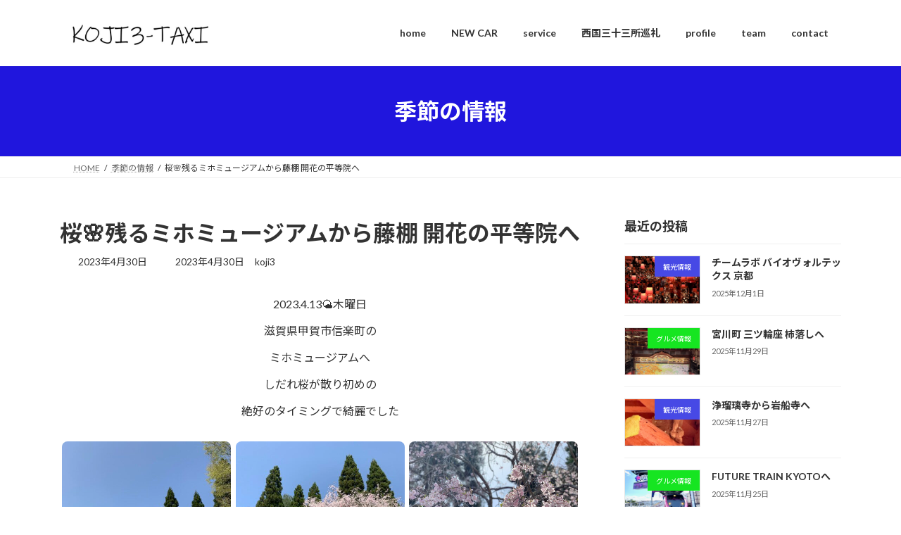

--- FILE ---
content_type: text/html; charset=UTF-8
request_url: https://koji3-taxi.jp/2023/04/30/2024-4-13/
body_size: 24613
content:
<!DOCTYPE html>
<html lang="ja">
<head>
<meta charset="utf-8">
<meta http-equiv="X-UA-Compatible" content="IE=edge">
<meta name="viewport" content="width=device-width, initial-scale=1">
<!-- Google tag (gtag.js) --><script async src="https://www.googletagmanager.com/gtag/js?id=G-PBXNDEM8D4"></script><script>window.dataLayer = window.dataLayer || [];function gtag(){dataLayer.push(arguments);}gtag('js', new Date());gtag('config', 'G-PBXNDEM8D4');</script>
<title>桜&#x1f338;残るミホミュージアムから藤棚 開花の平等院へ | koji3-taxi</title>
<meta name='robots' content='max-image-preview:large' />
<link rel='dns-prefetch' href='//www.googletagmanager.com' />
<link rel='dns-prefetch' href='//pagead2.googlesyndication.com' />
<link rel="alternate" type="application/rss+xml" title="koji3-taxi &raquo; フィード" href="https://koji3-taxi.jp/feed/" />
<link rel="alternate" type="application/rss+xml" title="koji3-taxi &raquo; コメントフィード" href="https://koji3-taxi.jp/comments/feed/" />
<link rel="alternate" title="oEmbed (JSON)" type="application/json+oembed" href="https://koji3-taxi.jp/wp-json/oembed/1.0/embed?url=https%3A%2F%2Fkoji3-taxi.jp%2F2023%2F04%2F30%2F2024-4-13%2F" />
<link rel="alternate" title="oEmbed (XML)" type="text/xml+oembed" href="https://koji3-taxi.jp/wp-json/oembed/1.0/embed?url=https%3A%2F%2Fkoji3-taxi.jp%2F2023%2F04%2F30%2F2024-4-13%2F&#038;format=xml" />
<meta name="description" content="2023.4.13&#x1f324;木曜日滋賀県甲賀市信楽町のミホミュージアムへしだれ桜が散り初めの絶好のタイミングで綺麗でした世界的に有名な建築家I.Mペイ氏による建築だそうですパリ・ルーブル美術館ピラミッドの建築家でひろく知られておられます三角のトラス構造が多用された素晴らしい建物ですね桜が満開の日はトンネル内が桜&#x1f338;カラーに染まります&#x1f60a;" /><style id='wp-img-auto-sizes-contain-inline-css' type='text/css'>
img:is([sizes=auto i],[sizes^="auto," i]){contain-intrinsic-size:3000px 1500px}
/*# sourceURL=wp-img-auto-sizes-contain-inline-css */
</style>
<link rel='stylesheet' id='sbi_styles-css' href='https://koji3-taxi.jp/wp-content/plugins/instagram-feed/css/sbi-styles.min.css?ver=6.10.0' type='text/css' media='all' />
<link rel='stylesheet' id='vkExUnit_common_style-css' href='https://koji3-taxi.jp/wp-content/plugins/vk-all-in-one-expansion-unit/assets/css/vkExUnit_style.css?ver=9.113.0.1' type='text/css' media='all' />
<style id='vkExUnit_common_style-inline-css' type='text/css'>
:root {--ver_page_top_button_url:url(https://koji3-taxi.jp/wp-content/plugins/vk-all-in-one-expansion-unit/assets/images/to-top-btn-icon.svg);}@font-face {font-weight: normal;font-style: normal;font-family: "vk_sns";src: url("https://koji3-taxi.jp/wp-content/plugins/vk-all-in-one-expansion-unit/inc/sns/icons/fonts/vk_sns.eot?-bq20cj");src: url("https://koji3-taxi.jp/wp-content/plugins/vk-all-in-one-expansion-unit/inc/sns/icons/fonts/vk_sns.eot?#iefix-bq20cj") format("embedded-opentype"),url("https://koji3-taxi.jp/wp-content/plugins/vk-all-in-one-expansion-unit/inc/sns/icons/fonts/vk_sns.woff?-bq20cj") format("woff"),url("https://koji3-taxi.jp/wp-content/plugins/vk-all-in-one-expansion-unit/inc/sns/icons/fonts/vk_sns.ttf?-bq20cj") format("truetype"),url("https://koji3-taxi.jp/wp-content/plugins/vk-all-in-one-expansion-unit/inc/sns/icons/fonts/vk_sns.svg?-bq20cj#vk_sns") format("svg");}
.veu_promotion-alert__content--text {border: 1px solid rgba(0,0,0,0.125);padding: 0.5em 1em;border-radius: var(--vk-size-radius);margin-bottom: var(--vk-margin-block-bottom);font-size: 0.875rem;}/* Alert Content部分に段落タグを入れた場合に最後の段落の余白を0にする */.veu_promotion-alert__content--text p:last-of-type{margin-bottom:0;margin-top: 0;}
/*# sourceURL=vkExUnit_common_style-inline-css */
</style>
<style id='wp-emoji-styles-inline-css' type='text/css'>

	img.wp-smiley, img.emoji {
		display: inline !important;
		border: none !important;
		box-shadow: none !important;
		height: 1em !important;
		width: 1em !important;
		margin: 0 0.07em !important;
		vertical-align: -0.1em !important;
		background: none !important;
		padding: 0 !important;
	}
/*# sourceURL=wp-emoji-styles-inline-css */
</style>
<style id='wp-block-library-inline-css' type='text/css'>
:root{--wp-block-synced-color:#7a00df;--wp-block-synced-color--rgb:122,0,223;--wp-bound-block-color:var(--wp-block-synced-color);--wp-editor-canvas-background:#ddd;--wp-admin-theme-color:#007cba;--wp-admin-theme-color--rgb:0,124,186;--wp-admin-theme-color-darker-10:#006ba1;--wp-admin-theme-color-darker-10--rgb:0,107,160.5;--wp-admin-theme-color-darker-20:#005a87;--wp-admin-theme-color-darker-20--rgb:0,90,135;--wp-admin-border-width-focus:2px}@media (min-resolution:192dpi){:root{--wp-admin-border-width-focus:1.5px}}.wp-element-button{cursor:pointer}:root .has-very-light-gray-background-color{background-color:#eee}:root .has-very-dark-gray-background-color{background-color:#313131}:root .has-very-light-gray-color{color:#eee}:root .has-very-dark-gray-color{color:#313131}:root .has-vivid-green-cyan-to-vivid-cyan-blue-gradient-background{background:linear-gradient(135deg,#00d084,#0693e3)}:root .has-purple-crush-gradient-background{background:linear-gradient(135deg,#34e2e4,#4721fb 50%,#ab1dfe)}:root .has-hazy-dawn-gradient-background{background:linear-gradient(135deg,#faaca8,#dad0ec)}:root .has-subdued-olive-gradient-background{background:linear-gradient(135deg,#fafae1,#67a671)}:root .has-atomic-cream-gradient-background{background:linear-gradient(135deg,#fdd79a,#004a59)}:root .has-nightshade-gradient-background{background:linear-gradient(135deg,#330968,#31cdcf)}:root .has-midnight-gradient-background{background:linear-gradient(135deg,#020381,#2874fc)}:root{--wp--preset--font-size--normal:16px;--wp--preset--font-size--huge:42px}.has-regular-font-size{font-size:1em}.has-larger-font-size{font-size:2.625em}.has-normal-font-size{font-size:var(--wp--preset--font-size--normal)}.has-huge-font-size{font-size:var(--wp--preset--font-size--huge)}.has-text-align-center{text-align:center}.has-text-align-left{text-align:left}.has-text-align-right{text-align:right}.has-fit-text{white-space:nowrap!important}#end-resizable-editor-section{display:none}.aligncenter{clear:both}.items-justified-left{justify-content:flex-start}.items-justified-center{justify-content:center}.items-justified-right{justify-content:flex-end}.items-justified-space-between{justify-content:space-between}.screen-reader-text{border:0;clip-path:inset(50%);height:1px;margin:-1px;overflow:hidden;padding:0;position:absolute;width:1px;word-wrap:normal!important}.screen-reader-text:focus{background-color:#ddd;clip-path:none;color:#444;display:block;font-size:1em;height:auto;left:5px;line-height:normal;padding:15px 23px 14px;text-decoration:none;top:5px;width:auto;z-index:100000}html :where(.has-border-color){border-style:solid}html :where([style*=border-top-color]){border-top-style:solid}html :where([style*=border-right-color]){border-right-style:solid}html :where([style*=border-bottom-color]){border-bottom-style:solid}html :where([style*=border-left-color]){border-left-style:solid}html :where([style*=border-width]){border-style:solid}html :where([style*=border-top-width]){border-top-style:solid}html :where([style*=border-right-width]){border-right-style:solid}html :where([style*=border-bottom-width]){border-bottom-style:solid}html :where([style*=border-left-width]){border-left-style:solid}html :where(img[class*=wp-image-]){height:auto;max-width:100%}:where(figure){margin:0 0 1em}html :where(.is-position-sticky){--wp-admin--admin-bar--position-offset:var(--wp-admin--admin-bar--height,0px)}@media screen and (max-width:600px){html :where(.is-position-sticky){--wp-admin--admin-bar--position-offset:0px}}
.vk-cols--reverse{flex-direction:row-reverse}.vk-cols--hasbtn{margin-bottom:0}.vk-cols--hasbtn>.row>.vk_gridColumn_item,.vk-cols--hasbtn>.wp-block-column{position:relative;padding-bottom:3em}.vk-cols--hasbtn>.row>.vk_gridColumn_item>.wp-block-buttons,.vk-cols--hasbtn>.row>.vk_gridColumn_item>.vk_button,.vk-cols--hasbtn>.wp-block-column>.wp-block-buttons,.vk-cols--hasbtn>.wp-block-column>.vk_button{position:absolute;bottom:0;width:100%}.vk-cols--fit.wp-block-columns{gap:0}.vk-cols--fit.wp-block-columns,.vk-cols--fit.wp-block-columns:not(.is-not-stacked-on-mobile){margin-top:0;margin-bottom:0;justify-content:space-between}.vk-cols--fit.wp-block-columns>.wp-block-column *:last-child,.vk-cols--fit.wp-block-columns:not(.is-not-stacked-on-mobile)>.wp-block-column *:last-child{margin-bottom:0}.vk-cols--fit.wp-block-columns>.wp-block-column>.wp-block-cover,.vk-cols--fit.wp-block-columns:not(.is-not-stacked-on-mobile)>.wp-block-column>.wp-block-cover{margin-top:0}.vk-cols--fit.wp-block-columns.has-background,.vk-cols--fit.wp-block-columns:not(.is-not-stacked-on-mobile).has-background{padding:0}@media(max-width: 599px){.vk-cols--fit.wp-block-columns:not(.has-background)>.wp-block-column:not(.has-background),.vk-cols--fit.wp-block-columns:not(.is-not-stacked-on-mobile):not(.has-background)>.wp-block-column:not(.has-background){padding-left:0 !important;padding-right:0 !important}}@media(min-width: 782px){.vk-cols--fit.wp-block-columns .block-editor-block-list__block.wp-block-column:not(:first-child),.vk-cols--fit.wp-block-columns>.wp-block-column:not(:first-child),.vk-cols--fit.wp-block-columns:not(.is-not-stacked-on-mobile) .block-editor-block-list__block.wp-block-column:not(:first-child),.vk-cols--fit.wp-block-columns:not(.is-not-stacked-on-mobile)>.wp-block-column:not(:first-child){margin-left:0}}@media(min-width: 600px)and (max-width: 781px){.vk-cols--fit.wp-block-columns .wp-block-column:nth-child(2n),.vk-cols--fit.wp-block-columns:not(.is-not-stacked-on-mobile) .wp-block-column:nth-child(2n){margin-left:0}.vk-cols--fit.wp-block-columns .wp-block-column:not(:only-child),.vk-cols--fit.wp-block-columns:not(.is-not-stacked-on-mobile) .wp-block-column:not(:only-child){flex-basis:50% !important}}.vk-cols--fit--gap1.wp-block-columns{gap:1px}@media(min-width: 600px)and (max-width: 781px){.vk-cols--fit--gap1.wp-block-columns .wp-block-column:not(:only-child){flex-basis:calc(50% - 1px) !important}}.vk-cols--fit.vk-cols--grid>.block-editor-block-list__block,.vk-cols--fit.vk-cols--grid>.wp-block-column,.vk-cols--fit.vk-cols--grid:not(.is-not-stacked-on-mobile)>.block-editor-block-list__block,.vk-cols--fit.vk-cols--grid:not(.is-not-stacked-on-mobile)>.wp-block-column{flex-basis:50%;box-sizing:border-box}@media(max-width: 599px){.vk-cols--fit.vk-cols--grid.vk-cols--grid--alignfull>.wp-block-column:nth-child(2)>.wp-block-cover,.vk-cols--fit.vk-cols--grid.vk-cols--grid--alignfull>.wp-block-column:nth-child(2)>.vk_outer,.vk-cols--fit.vk-cols--grid:not(.is-not-stacked-on-mobile).vk-cols--grid--alignfull>.wp-block-column:nth-child(2)>.wp-block-cover,.vk-cols--fit.vk-cols--grid:not(.is-not-stacked-on-mobile).vk-cols--grid--alignfull>.wp-block-column:nth-child(2)>.vk_outer{width:100vw;margin-right:calc((100% - 100vw)/2);margin-left:calc((100% - 100vw)/2)}}@media(min-width: 600px){.vk-cols--fit.vk-cols--grid.vk-cols--grid--alignfull>.wp-block-column:nth-child(2)>.wp-block-cover,.vk-cols--fit.vk-cols--grid.vk-cols--grid--alignfull>.wp-block-column:nth-child(2)>.vk_outer,.vk-cols--fit.vk-cols--grid:not(.is-not-stacked-on-mobile).vk-cols--grid--alignfull>.wp-block-column:nth-child(2)>.wp-block-cover,.vk-cols--fit.vk-cols--grid:not(.is-not-stacked-on-mobile).vk-cols--grid--alignfull>.wp-block-column:nth-child(2)>.vk_outer{margin-right:calc(100% - 50vw);width:50vw}}@media(min-width: 600px){.vk-cols--fit.vk-cols--grid.vk-cols--grid--alignfull.vk-cols--reverse>.wp-block-column,.vk-cols--fit.vk-cols--grid:not(.is-not-stacked-on-mobile).vk-cols--grid--alignfull.vk-cols--reverse>.wp-block-column{margin-left:0;margin-right:0}.vk-cols--fit.vk-cols--grid.vk-cols--grid--alignfull.vk-cols--reverse>.wp-block-column:nth-child(2)>.wp-block-cover,.vk-cols--fit.vk-cols--grid.vk-cols--grid--alignfull.vk-cols--reverse>.wp-block-column:nth-child(2)>.vk_outer,.vk-cols--fit.vk-cols--grid:not(.is-not-stacked-on-mobile).vk-cols--grid--alignfull.vk-cols--reverse>.wp-block-column:nth-child(2)>.wp-block-cover,.vk-cols--fit.vk-cols--grid:not(.is-not-stacked-on-mobile).vk-cols--grid--alignfull.vk-cols--reverse>.wp-block-column:nth-child(2)>.vk_outer{margin-left:calc(100% - 50vw)}}.vk-cols--menu h2,.vk-cols--menu h3,.vk-cols--menu h4,.vk-cols--menu h5{margin-bottom:.2em;text-shadow:#000 0 0 10px}.vk-cols--menu h2:first-child,.vk-cols--menu h3:first-child,.vk-cols--menu h4:first-child,.vk-cols--menu h5:first-child{margin-top:0}.vk-cols--menu p{margin-bottom:1rem;text-shadow:#000 0 0 10px}.vk-cols--menu .wp-block-cover__inner-container:last-child{margin-bottom:0}.vk-cols--fitbnrs .wp-block-column .wp-block-cover:hover img{filter:unset}.vk-cols--fitbnrs .wp-block-column .wp-block-cover:hover{background-color:unset}.vk-cols--fitbnrs .wp-block-column .wp-block-cover:hover .wp-block-cover__image-background{filter:unset !important}.vk-cols--fitbnrs .wp-block-cover .wp-block-cover__inner-container{position:absolute;height:100%;width:100%}.vk-cols--fitbnrs .vk_button{height:100%;margin:0}.vk-cols--fitbnrs .vk_button .vk_button_btn,.vk-cols--fitbnrs .vk_button .btn{height:100%;width:100%;border:none;box-shadow:none;background-color:unset !important;transition:unset}.vk-cols--fitbnrs .vk_button .vk_button_btn:hover,.vk-cols--fitbnrs .vk_button .btn:hover{transition:unset}.vk-cols--fitbnrs .vk_button .vk_button_btn:after,.vk-cols--fitbnrs .vk_button .btn:after{border:none}.vk-cols--fitbnrs .vk_button .vk_button_link_txt{width:100%;position:absolute;top:50%;left:50%;transform:translateY(-50%) translateX(-50%);font-size:2rem;text-shadow:#000 0 0 10px}.vk-cols--fitbnrs .vk_button .vk_button_link_subCaption{width:100%;position:absolute;top:calc(50% + 2.2em);left:50%;transform:translateY(-50%) translateX(-50%);text-shadow:#000 0 0 10px}@media(min-width: 992px){.vk-cols--media.wp-block-columns{gap:3rem}}.vk-fit-map figure{margin-bottom:0}.vk-fit-map iframe{position:relative;margin-bottom:0;display:block;max-height:400px;width:100vw}.vk-fit-map:is(.alignfull,.alignwide) div{max-width:100%}.vk-table--th--width25 :where(tr>*:first-child){width:25%}.vk-table--th--width30 :where(tr>*:first-child){width:30%}.vk-table--th--width35 :where(tr>*:first-child){width:35%}.vk-table--th--width40 :where(tr>*:first-child){width:40%}.vk-table--th--bg-bright :where(tr>*:first-child){background-color:var(--wp--preset--color--bg-secondary, rgba(0, 0, 0, 0.05))}@media(max-width: 599px){.vk-table--mobile-block :is(th,td){width:100%;display:block}.vk-table--mobile-block.wp-block-table table :is(th,td){border-top:none}}.vk-table--width--th25 :where(tr>*:first-child){width:25%}.vk-table--width--th30 :where(tr>*:first-child){width:30%}.vk-table--width--th35 :where(tr>*:first-child){width:35%}.vk-table--width--th40 :where(tr>*:first-child){width:40%}.no-margin{margin:0}@media(max-width: 599px){.wp-block-image.vk-aligncenter--mobile>.alignright{float:none;margin-left:auto;margin-right:auto}.vk-no-padding-horizontal--mobile{padding-left:0 !important;padding-right:0 !important}}
/* VK Color Palettes */:root{ --wp--preset--color--vk-color-primary:#2016dd}/* --vk-color-primary is deprecated. */:root{ --vk-color-primary: var(--wp--preset--color--vk-color-primary);}:root{ --wp--preset--color--vk-color-primary-dark:#1a12b1}/* --vk-color-primary-dark is deprecated. */:root{ --vk-color-primary-dark: var(--wp--preset--color--vk-color-primary-dark);}:root{ --wp--preset--color--vk-color-primary-vivid:#2318f3}/* --vk-color-primary-vivid is deprecated. */:root{ --vk-color-primary-vivid: var(--wp--preset--color--vk-color-primary-vivid);}

/*# sourceURL=wp-block-library-inline-css */
</style><style id='wp-block-image-inline-css' type='text/css'>
.wp-block-image>a,.wp-block-image>figure>a{display:inline-block}.wp-block-image img{box-sizing:border-box;height:auto;max-width:100%;vertical-align:bottom}@media not (prefers-reduced-motion){.wp-block-image img.hide{visibility:hidden}.wp-block-image img.show{animation:show-content-image .4s}}.wp-block-image[style*=border-radius] img,.wp-block-image[style*=border-radius]>a{border-radius:inherit}.wp-block-image.has-custom-border img{box-sizing:border-box}.wp-block-image.aligncenter{text-align:center}.wp-block-image.alignfull>a,.wp-block-image.alignwide>a{width:100%}.wp-block-image.alignfull img,.wp-block-image.alignwide img{height:auto;width:100%}.wp-block-image .aligncenter,.wp-block-image .alignleft,.wp-block-image .alignright,.wp-block-image.aligncenter,.wp-block-image.alignleft,.wp-block-image.alignright{display:table}.wp-block-image .aligncenter>figcaption,.wp-block-image .alignleft>figcaption,.wp-block-image .alignright>figcaption,.wp-block-image.aligncenter>figcaption,.wp-block-image.alignleft>figcaption,.wp-block-image.alignright>figcaption{caption-side:bottom;display:table-caption}.wp-block-image .alignleft{float:left;margin:.5em 1em .5em 0}.wp-block-image .alignright{float:right;margin:.5em 0 .5em 1em}.wp-block-image .aligncenter{margin-left:auto;margin-right:auto}.wp-block-image :where(figcaption){margin-bottom:1em;margin-top:.5em}.wp-block-image.is-style-circle-mask img{border-radius:9999px}@supports ((-webkit-mask-image:none) or (mask-image:none)) or (-webkit-mask-image:none){.wp-block-image.is-style-circle-mask img{border-radius:0;-webkit-mask-image:url('data:image/svg+xml;utf8,<svg viewBox="0 0 100 100" xmlns="http://www.w3.org/2000/svg"><circle cx="50" cy="50" r="50"/></svg>');mask-image:url('data:image/svg+xml;utf8,<svg viewBox="0 0 100 100" xmlns="http://www.w3.org/2000/svg"><circle cx="50" cy="50" r="50"/></svg>');mask-mode:alpha;-webkit-mask-position:center;mask-position:center;-webkit-mask-repeat:no-repeat;mask-repeat:no-repeat;-webkit-mask-size:contain;mask-size:contain}}:root :where(.wp-block-image.is-style-rounded img,.wp-block-image .is-style-rounded img){border-radius:9999px}.wp-block-image figure{margin:0}.wp-lightbox-container{display:flex;flex-direction:column;position:relative}.wp-lightbox-container img{cursor:zoom-in}.wp-lightbox-container img:hover+button{opacity:1}.wp-lightbox-container button{align-items:center;backdrop-filter:blur(16px) saturate(180%);background-color:#5a5a5a40;border:none;border-radius:4px;cursor:zoom-in;display:flex;height:20px;justify-content:center;opacity:0;padding:0;position:absolute;right:16px;text-align:center;top:16px;width:20px;z-index:100}@media not (prefers-reduced-motion){.wp-lightbox-container button{transition:opacity .2s ease}}.wp-lightbox-container button:focus-visible{outline:3px auto #5a5a5a40;outline:3px auto -webkit-focus-ring-color;outline-offset:3px}.wp-lightbox-container button:hover{cursor:pointer;opacity:1}.wp-lightbox-container button:focus{opacity:1}.wp-lightbox-container button:focus,.wp-lightbox-container button:hover,.wp-lightbox-container button:not(:hover):not(:active):not(.has-background){background-color:#5a5a5a40;border:none}.wp-lightbox-overlay{box-sizing:border-box;cursor:zoom-out;height:100vh;left:0;overflow:hidden;position:fixed;top:0;visibility:hidden;width:100%;z-index:100000}.wp-lightbox-overlay .close-button{align-items:center;cursor:pointer;display:flex;justify-content:center;min-height:40px;min-width:40px;padding:0;position:absolute;right:calc(env(safe-area-inset-right) + 16px);top:calc(env(safe-area-inset-top) + 16px);z-index:5000000}.wp-lightbox-overlay .close-button:focus,.wp-lightbox-overlay .close-button:hover,.wp-lightbox-overlay .close-button:not(:hover):not(:active):not(.has-background){background:none;border:none}.wp-lightbox-overlay .lightbox-image-container{height:var(--wp--lightbox-container-height);left:50%;overflow:hidden;position:absolute;top:50%;transform:translate(-50%,-50%);transform-origin:top left;width:var(--wp--lightbox-container-width);z-index:9999999999}.wp-lightbox-overlay .wp-block-image{align-items:center;box-sizing:border-box;display:flex;height:100%;justify-content:center;margin:0;position:relative;transform-origin:0 0;width:100%;z-index:3000000}.wp-lightbox-overlay .wp-block-image img{height:var(--wp--lightbox-image-height);min-height:var(--wp--lightbox-image-height);min-width:var(--wp--lightbox-image-width);width:var(--wp--lightbox-image-width)}.wp-lightbox-overlay .wp-block-image figcaption{display:none}.wp-lightbox-overlay button{background:none;border:none}.wp-lightbox-overlay .scrim{background-color:#fff;height:100%;opacity:.9;position:absolute;width:100%;z-index:2000000}.wp-lightbox-overlay.active{visibility:visible}@media not (prefers-reduced-motion){.wp-lightbox-overlay.active{animation:turn-on-visibility .25s both}.wp-lightbox-overlay.active img{animation:turn-on-visibility .35s both}.wp-lightbox-overlay.show-closing-animation:not(.active){animation:turn-off-visibility .35s both}.wp-lightbox-overlay.show-closing-animation:not(.active) img{animation:turn-off-visibility .25s both}.wp-lightbox-overlay.zoom.active{animation:none;opacity:1;visibility:visible}.wp-lightbox-overlay.zoom.active .lightbox-image-container{animation:lightbox-zoom-in .4s}.wp-lightbox-overlay.zoom.active .lightbox-image-container img{animation:none}.wp-lightbox-overlay.zoom.active .scrim{animation:turn-on-visibility .4s forwards}.wp-lightbox-overlay.zoom.show-closing-animation:not(.active){animation:none}.wp-lightbox-overlay.zoom.show-closing-animation:not(.active) .lightbox-image-container{animation:lightbox-zoom-out .4s}.wp-lightbox-overlay.zoom.show-closing-animation:not(.active) .lightbox-image-container img{animation:none}.wp-lightbox-overlay.zoom.show-closing-animation:not(.active) .scrim{animation:turn-off-visibility .4s forwards}}@keyframes show-content-image{0%{visibility:hidden}99%{visibility:hidden}to{visibility:visible}}@keyframes turn-on-visibility{0%{opacity:0}to{opacity:1}}@keyframes turn-off-visibility{0%{opacity:1;visibility:visible}99%{opacity:0;visibility:visible}to{opacity:0;visibility:hidden}}@keyframes lightbox-zoom-in{0%{transform:translate(calc((-100vw + var(--wp--lightbox-scrollbar-width))/2 + var(--wp--lightbox-initial-left-position)),calc(-50vh + var(--wp--lightbox-initial-top-position))) scale(var(--wp--lightbox-scale))}to{transform:translate(-50%,-50%) scale(1)}}@keyframes lightbox-zoom-out{0%{transform:translate(-50%,-50%) scale(1);visibility:visible}99%{visibility:visible}to{transform:translate(calc((-100vw + var(--wp--lightbox-scrollbar-width))/2 + var(--wp--lightbox-initial-left-position)),calc(-50vh + var(--wp--lightbox-initial-top-position))) scale(var(--wp--lightbox-scale));visibility:hidden}}
/*# sourceURL=https://koji3-taxi.jp/wp-includes/blocks/image/style.min.css */
</style>
<style id='wp-block-columns-inline-css' type='text/css'>
.wp-block-columns{box-sizing:border-box;display:flex;flex-wrap:wrap!important}@media (min-width:782px){.wp-block-columns{flex-wrap:nowrap!important}}.wp-block-columns{align-items:normal!important}.wp-block-columns.are-vertically-aligned-top{align-items:flex-start}.wp-block-columns.are-vertically-aligned-center{align-items:center}.wp-block-columns.are-vertically-aligned-bottom{align-items:flex-end}@media (max-width:781px){.wp-block-columns:not(.is-not-stacked-on-mobile)>.wp-block-column{flex-basis:100%!important}}@media (min-width:782px){.wp-block-columns:not(.is-not-stacked-on-mobile)>.wp-block-column{flex-basis:0;flex-grow:1}.wp-block-columns:not(.is-not-stacked-on-mobile)>.wp-block-column[style*=flex-basis]{flex-grow:0}}.wp-block-columns.is-not-stacked-on-mobile{flex-wrap:nowrap!important}.wp-block-columns.is-not-stacked-on-mobile>.wp-block-column{flex-basis:0;flex-grow:1}.wp-block-columns.is-not-stacked-on-mobile>.wp-block-column[style*=flex-basis]{flex-grow:0}:where(.wp-block-columns){margin-bottom:1.75em}:where(.wp-block-columns.has-background){padding:1.25em 2.375em}.wp-block-column{flex-grow:1;min-width:0;overflow-wrap:break-word;word-break:break-word}.wp-block-column.is-vertically-aligned-top{align-self:flex-start}.wp-block-column.is-vertically-aligned-center{align-self:center}.wp-block-column.is-vertically-aligned-bottom{align-self:flex-end}.wp-block-column.is-vertically-aligned-stretch{align-self:stretch}.wp-block-column.is-vertically-aligned-bottom,.wp-block-column.is-vertically-aligned-center,.wp-block-column.is-vertically-aligned-top{width:100%}
/*# sourceURL=https://koji3-taxi.jp/wp-includes/blocks/columns/style.min.css */
</style>
<style id='wp-block-paragraph-inline-css' type='text/css'>
.is-small-text{font-size:.875em}.is-regular-text{font-size:1em}.is-large-text{font-size:2.25em}.is-larger-text{font-size:3em}.has-drop-cap:not(:focus):first-letter{float:left;font-size:8.4em;font-style:normal;font-weight:100;line-height:.68;margin:.05em .1em 0 0;text-transform:uppercase}body.rtl .has-drop-cap:not(:focus):first-letter{float:none;margin-left:.1em}p.has-drop-cap.has-background{overflow:hidden}:root :where(p.has-background){padding:1.25em 2.375em}:where(p.has-text-color:not(.has-link-color)) a{color:inherit}p.has-text-align-left[style*="writing-mode:vertical-lr"],p.has-text-align-right[style*="writing-mode:vertical-rl"]{rotate:180deg}
/*# sourceURL=https://koji3-taxi.jp/wp-includes/blocks/paragraph/style.min.css */
</style>
<style id='global-styles-inline-css' type='text/css'>
:root{--wp--preset--aspect-ratio--square: 1;--wp--preset--aspect-ratio--4-3: 4/3;--wp--preset--aspect-ratio--3-4: 3/4;--wp--preset--aspect-ratio--3-2: 3/2;--wp--preset--aspect-ratio--2-3: 2/3;--wp--preset--aspect-ratio--16-9: 16/9;--wp--preset--aspect-ratio--9-16: 9/16;--wp--preset--color--black: #000000;--wp--preset--color--cyan-bluish-gray: #abb8c3;--wp--preset--color--white: #ffffff;--wp--preset--color--pale-pink: #f78da7;--wp--preset--color--vivid-red: #cf2e2e;--wp--preset--color--luminous-vivid-orange: #ff6900;--wp--preset--color--luminous-vivid-amber: #fcb900;--wp--preset--color--light-green-cyan: #7bdcb5;--wp--preset--color--vivid-green-cyan: #00d084;--wp--preset--color--pale-cyan-blue: #8ed1fc;--wp--preset--color--vivid-cyan-blue: #0693e3;--wp--preset--color--vivid-purple: #9b51e0;--wp--preset--color--vk-color-primary: #2016dd;--wp--preset--color--vk-color-primary-dark: #1a12b1;--wp--preset--color--vk-color-primary-vivid: #2318f3;--wp--preset--gradient--vivid-cyan-blue-to-vivid-purple: linear-gradient(135deg,rgba(6,147,227,1) 0%,rgb(155,81,224) 100%);--wp--preset--gradient--light-green-cyan-to-vivid-green-cyan: linear-gradient(135deg,rgb(122,220,180) 0%,rgb(0,208,130) 100%);--wp--preset--gradient--luminous-vivid-amber-to-luminous-vivid-orange: linear-gradient(135deg,rgba(252,185,0,1) 0%,rgba(255,105,0,1) 100%);--wp--preset--gradient--luminous-vivid-orange-to-vivid-red: linear-gradient(135deg,rgba(255,105,0,1) 0%,rgb(207,46,46) 100%);--wp--preset--gradient--very-light-gray-to-cyan-bluish-gray: linear-gradient(135deg,rgb(238,238,238) 0%,rgb(169,184,195) 100%);--wp--preset--gradient--cool-to-warm-spectrum: linear-gradient(135deg,rgb(74,234,220) 0%,rgb(151,120,209) 20%,rgb(207,42,186) 40%,rgb(238,44,130) 60%,rgb(251,105,98) 80%,rgb(254,248,76) 100%);--wp--preset--gradient--blush-light-purple: linear-gradient(135deg,rgb(255,206,236) 0%,rgb(152,150,240) 100%);--wp--preset--gradient--blush-bordeaux: linear-gradient(135deg,rgb(254,205,165) 0%,rgb(254,45,45) 50%,rgb(107,0,62) 100%);--wp--preset--gradient--luminous-dusk: linear-gradient(135deg,rgb(255,203,112) 0%,rgb(199,81,192) 50%,rgb(65,88,208) 100%);--wp--preset--gradient--pale-ocean: linear-gradient(135deg,rgb(255,245,203) 0%,rgb(182,227,212) 50%,rgb(51,167,181) 100%);--wp--preset--gradient--electric-grass: linear-gradient(135deg,rgb(202,248,128) 0%,rgb(113,206,126) 100%);--wp--preset--gradient--midnight: linear-gradient(135deg,rgb(2,3,129) 0%,rgb(40,116,252) 100%);--wp--preset--gradient--vivid-green-cyan-to-vivid-cyan-blue: linear-gradient(135deg,rgba(0,208,132,1) 0%,rgba(6,147,227,1) 100%);--wp--preset--font-size--small: 14px;--wp--preset--font-size--medium: 20px;--wp--preset--font-size--large: 24px;--wp--preset--font-size--x-large: 42px;--wp--preset--font-size--regular: 16px;--wp--preset--font-size--huge: 36px;--wp--preset--spacing--20: 0.44rem;--wp--preset--spacing--30: 0.67rem;--wp--preset--spacing--40: 1rem;--wp--preset--spacing--50: 1.5rem;--wp--preset--spacing--60: 2.25rem;--wp--preset--spacing--70: 3.38rem;--wp--preset--spacing--80: 5.06rem;--wp--preset--shadow--natural: 6px 6px 9px rgba(0, 0, 0, 0.2);--wp--preset--shadow--deep: 12px 12px 50px rgba(0, 0, 0, 0.4);--wp--preset--shadow--sharp: 6px 6px 0px rgba(0, 0, 0, 0.2);--wp--preset--shadow--outlined: 6px 6px 0px -3px rgb(255, 255, 255), 6px 6px rgb(0, 0, 0);--wp--preset--shadow--crisp: 6px 6px 0px rgb(0, 0, 0);}:where(.is-layout-flex){gap: 0.5em;}:where(.is-layout-grid){gap: 0.5em;}body .is-layout-flex{display: flex;}.is-layout-flex{flex-wrap: wrap;align-items: center;}.is-layout-flex > :is(*, div){margin: 0;}body .is-layout-grid{display: grid;}.is-layout-grid > :is(*, div){margin: 0;}:where(.wp-block-columns.is-layout-flex){gap: 2em;}:where(.wp-block-columns.is-layout-grid){gap: 2em;}:where(.wp-block-post-template.is-layout-flex){gap: 1.25em;}:where(.wp-block-post-template.is-layout-grid){gap: 1.25em;}.has-black-color{color: var(--wp--preset--color--black) !important;}.has-cyan-bluish-gray-color{color: var(--wp--preset--color--cyan-bluish-gray) !important;}.has-white-color{color: var(--wp--preset--color--white) !important;}.has-pale-pink-color{color: var(--wp--preset--color--pale-pink) !important;}.has-vivid-red-color{color: var(--wp--preset--color--vivid-red) !important;}.has-luminous-vivid-orange-color{color: var(--wp--preset--color--luminous-vivid-orange) !important;}.has-luminous-vivid-amber-color{color: var(--wp--preset--color--luminous-vivid-amber) !important;}.has-light-green-cyan-color{color: var(--wp--preset--color--light-green-cyan) !important;}.has-vivid-green-cyan-color{color: var(--wp--preset--color--vivid-green-cyan) !important;}.has-pale-cyan-blue-color{color: var(--wp--preset--color--pale-cyan-blue) !important;}.has-vivid-cyan-blue-color{color: var(--wp--preset--color--vivid-cyan-blue) !important;}.has-vivid-purple-color{color: var(--wp--preset--color--vivid-purple) !important;}.has-vk-color-primary-color{color: var(--wp--preset--color--vk-color-primary) !important;}.has-vk-color-primary-dark-color{color: var(--wp--preset--color--vk-color-primary-dark) !important;}.has-vk-color-primary-vivid-color{color: var(--wp--preset--color--vk-color-primary-vivid) !important;}.has-black-background-color{background-color: var(--wp--preset--color--black) !important;}.has-cyan-bluish-gray-background-color{background-color: var(--wp--preset--color--cyan-bluish-gray) !important;}.has-white-background-color{background-color: var(--wp--preset--color--white) !important;}.has-pale-pink-background-color{background-color: var(--wp--preset--color--pale-pink) !important;}.has-vivid-red-background-color{background-color: var(--wp--preset--color--vivid-red) !important;}.has-luminous-vivid-orange-background-color{background-color: var(--wp--preset--color--luminous-vivid-orange) !important;}.has-luminous-vivid-amber-background-color{background-color: var(--wp--preset--color--luminous-vivid-amber) !important;}.has-light-green-cyan-background-color{background-color: var(--wp--preset--color--light-green-cyan) !important;}.has-vivid-green-cyan-background-color{background-color: var(--wp--preset--color--vivid-green-cyan) !important;}.has-pale-cyan-blue-background-color{background-color: var(--wp--preset--color--pale-cyan-blue) !important;}.has-vivid-cyan-blue-background-color{background-color: var(--wp--preset--color--vivid-cyan-blue) !important;}.has-vivid-purple-background-color{background-color: var(--wp--preset--color--vivid-purple) !important;}.has-vk-color-primary-background-color{background-color: var(--wp--preset--color--vk-color-primary) !important;}.has-vk-color-primary-dark-background-color{background-color: var(--wp--preset--color--vk-color-primary-dark) !important;}.has-vk-color-primary-vivid-background-color{background-color: var(--wp--preset--color--vk-color-primary-vivid) !important;}.has-black-border-color{border-color: var(--wp--preset--color--black) !important;}.has-cyan-bluish-gray-border-color{border-color: var(--wp--preset--color--cyan-bluish-gray) !important;}.has-white-border-color{border-color: var(--wp--preset--color--white) !important;}.has-pale-pink-border-color{border-color: var(--wp--preset--color--pale-pink) !important;}.has-vivid-red-border-color{border-color: var(--wp--preset--color--vivid-red) !important;}.has-luminous-vivid-orange-border-color{border-color: var(--wp--preset--color--luminous-vivid-orange) !important;}.has-luminous-vivid-amber-border-color{border-color: var(--wp--preset--color--luminous-vivid-amber) !important;}.has-light-green-cyan-border-color{border-color: var(--wp--preset--color--light-green-cyan) !important;}.has-vivid-green-cyan-border-color{border-color: var(--wp--preset--color--vivid-green-cyan) !important;}.has-pale-cyan-blue-border-color{border-color: var(--wp--preset--color--pale-cyan-blue) !important;}.has-vivid-cyan-blue-border-color{border-color: var(--wp--preset--color--vivid-cyan-blue) !important;}.has-vivid-purple-border-color{border-color: var(--wp--preset--color--vivid-purple) !important;}.has-vk-color-primary-border-color{border-color: var(--wp--preset--color--vk-color-primary) !important;}.has-vk-color-primary-dark-border-color{border-color: var(--wp--preset--color--vk-color-primary-dark) !important;}.has-vk-color-primary-vivid-border-color{border-color: var(--wp--preset--color--vk-color-primary-vivid) !important;}.has-vivid-cyan-blue-to-vivid-purple-gradient-background{background: var(--wp--preset--gradient--vivid-cyan-blue-to-vivid-purple) !important;}.has-light-green-cyan-to-vivid-green-cyan-gradient-background{background: var(--wp--preset--gradient--light-green-cyan-to-vivid-green-cyan) !important;}.has-luminous-vivid-amber-to-luminous-vivid-orange-gradient-background{background: var(--wp--preset--gradient--luminous-vivid-amber-to-luminous-vivid-orange) !important;}.has-luminous-vivid-orange-to-vivid-red-gradient-background{background: var(--wp--preset--gradient--luminous-vivid-orange-to-vivid-red) !important;}.has-very-light-gray-to-cyan-bluish-gray-gradient-background{background: var(--wp--preset--gradient--very-light-gray-to-cyan-bluish-gray) !important;}.has-cool-to-warm-spectrum-gradient-background{background: var(--wp--preset--gradient--cool-to-warm-spectrum) !important;}.has-blush-light-purple-gradient-background{background: var(--wp--preset--gradient--blush-light-purple) !important;}.has-blush-bordeaux-gradient-background{background: var(--wp--preset--gradient--blush-bordeaux) !important;}.has-luminous-dusk-gradient-background{background: var(--wp--preset--gradient--luminous-dusk) !important;}.has-pale-ocean-gradient-background{background: var(--wp--preset--gradient--pale-ocean) !important;}.has-electric-grass-gradient-background{background: var(--wp--preset--gradient--electric-grass) !important;}.has-midnight-gradient-background{background: var(--wp--preset--gradient--midnight) !important;}.has-small-font-size{font-size: var(--wp--preset--font-size--small) !important;}.has-medium-font-size{font-size: var(--wp--preset--font-size--medium) !important;}.has-large-font-size{font-size: var(--wp--preset--font-size--large) !important;}.has-x-large-font-size{font-size: var(--wp--preset--font-size--x-large) !important;}
:where(.wp-block-columns.is-layout-flex){gap: 2em;}:where(.wp-block-columns.is-layout-grid){gap: 2em;}
/*# sourceURL=global-styles-inline-css */
</style>
<style id='core-block-supports-inline-css' type='text/css'>
.wp-container-core-columns-is-layout-9d6595d7{flex-wrap:nowrap;}
/*# sourceURL=core-block-supports-inline-css */
</style>

<style id='classic-theme-styles-inline-css' type='text/css'>
/*! This file is auto-generated */
.wp-block-button__link{color:#fff;background-color:#32373c;border-radius:9999px;box-shadow:none;text-decoration:none;padding:calc(.667em + 2px) calc(1.333em + 2px);font-size:1.125em}.wp-block-file__button{background:#32373c;color:#fff;text-decoration:none}
/*# sourceURL=/wp-includes/css/classic-themes.min.css */
</style>
<link rel='stylesheet' id='contact-form-7-css' href='https://koji3-taxi.jp/wp-content/plugins/contact-form-7/includes/css/styles.css?ver=6.1.4' type='text/css' media='all' />
<link rel='stylesheet' id='vk-filter-search-style-css' href='https://koji3-taxi.jp/wp-content/plugins/vk-filter-search/inc/filter-search/package/build/style.css?ver=2.18.3.0' type='text/css' media='all' />
<link rel='stylesheet' id='vk-swiper-style-css' href='https://koji3-taxi.jp/wp-content/plugins/vk-blocks/vendor/vektor-inc/vk-swiper/src/assets/css/swiper-bundle.min.css?ver=11.0.2' type='text/css' media='all' />
<link rel='stylesheet' id='lightning-common-style-css' href='https://koji3-taxi.jp/wp-content/themes/lightning/_g3/assets/css/style.css?ver=15.33.1' type='text/css' media='all' />
<style id='lightning-common-style-inline-css' type='text/css'>
/* Lightning */:root {--vk-color-primary:#2016dd;--vk-color-primary-dark:#1a12b1;--vk-color-primary-vivid:#2318f3;--g_nav_main_acc_icon_open_url:url(https://koji3-taxi.jp/wp-content/themes/lightning/_g3/inc/vk-mobile-nav/package/images/vk-menu-acc-icon-open-black.svg);--g_nav_main_acc_icon_close_url: url(https://koji3-taxi.jp/wp-content/themes/lightning/_g3/inc/vk-mobile-nav/package/images/vk-menu-close-black.svg);--g_nav_sub_acc_icon_open_url: url(https://koji3-taxi.jp/wp-content/themes/lightning/_g3/inc/vk-mobile-nav/package/images/vk-menu-acc-icon-open-white.svg);--g_nav_sub_acc_icon_close_url: url(https://koji3-taxi.jp/wp-content/themes/lightning/_g3/inc/vk-mobile-nav/package/images/vk-menu-close-white.svg);}
:root{--swiper-navigation-color: #fff;}
/* vk-mobile-nav */:root {--vk-mobile-nav-menu-btn-bg-src: url("https://koji3-taxi.jp/wp-content/themes/lightning/_g3/inc/vk-mobile-nav/package/images/vk-menu-btn-black.svg");--vk-mobile-nav-menu-btn-close-bg-src: url("https://koji3-taxi.jp/wp-content/themes/lightning/_g3/inc/vk-mobile-nav/package/images/vk-menu-close-black.svg");--vk-menu-acc-icon-open-black-bg-src: url("https://koji3-taxi.jp/wp-content/themes/lightning/_g3/inc/vk-mobile-nav/package/images/vk-menu-acc-icon-open-black.svg");--vk-menu-acc-icon-open-white-bg-src: url("https://koji3-taxi.jp/wp-content/themes/lightning/_g3/inc/vk-mobile-nav/package/images/vk-menu-acc-icon-open-white.svg");--vk-menu-acc-icon-close-black-bg-src: url("https://koji3-taxi.jp/wp-content/themes/lightning/_g3/inc/vk-mobile-nav/package/images/vk-menu-close-black.svg");--vk-menu-acc-icon-close-white-bg-src: url("https://koji3-taxi.jp/wp-content/themes/lightning/_g3/inc/vk-mobile-nav/package/images/vk-menu-close-white.svg");}
/*# sourceURL=lightning-common-style-inline-css */
</style>
<link rel='stylesheet' id='lightning-design-style-css' href='https://koji3-taxi.jp/wp-content/themes/lightning/_g3/design-skin/origin3/css/style.css?ver=15.33.1' type='text/css' media='all' />
<style id='lightning-design-style-inline-css' type='text/css'>
.tagcloud a:before { font-family: "Font Awesome 7 Free";content: "\f02b";font-weight: bold; }
/*# sourceURL=lightning-design-style-inline-css */
</style>
<link rel='stylesheet' id='vk-blog-card-css' href='https://koji3-taxi.jp/wp-content/themes/lightning/_g3/inc/vk-wp-oembed-blog-card/package/css/blog-card.css?ver=6.9' type='text/css' media='all' />
<link rel='stylesheet' id='veu-cta-css' href='https://koji3-taxi.jp/wp-content/plugins/vk-all-in-one-expansion-unit/inc/call-to-action/package/assets/css/style.css?ver=9.113.0.1' type='text/css' media='all' />
<link rel='stylesheet' id='vk-blocks-build-css-css' href='https://koji3-taxi.jp/wp-content/plugins/vk-blocks/build/block-build.css?ver=1.115.2.1' type='text/css' media='all' />
<style id='vk-blocks-build-css-inline-css' type='text/css'>

	:root {
		--vk_image-mask-circle: url(https://koji3-taxi.jp/wp-content/plugins/vk-blocks/inc/vk-blocks/images/circle.svg);
		--vk_image-mask-wave01: url(https://koji3-taxi.jp/wp-content/plugins/vk-blocks/inc/vk-blocks/images/wave01.svg);
		--vk_image-mask-wave02: url(https://koji3-taxi.jp/wp-content/plugins/vk-blocks/inc/vk-blocks/images/wave02.svg);
		--vk_image-mask-wave03: url(https://koji3-taxi.jp/wp-content/plugins/vk-blocks/inc/vk-blocks/images/wave03.svg);
		--vk_image-mask-wave04: url(https://koji3-taxi.jp/wp-content/plugins/vk-blocks/inc/vk-blocks/images/wave04.svg);
	}
	

	:root {

		--vk-balloon-border-width:1px;

		--vk-balloon-speech-offset:-12px;
	}
	

	:root {
		--vk_flow-arrow: url(https://koji3-taxi.jp/wp-content/plugins/vk-blocks/inc/vk-blocks/images/arrow_bottom.svg);
	}
	
/*# sourceURL=vk-blocks-build-css-inline-css */
</style>
<link rel='stylesheet' id='lightning-theme-style-css' href='https://koji3-taxi.jp/wp-content/themes/lightning/style.css?ver=15.33.1' type='text/css' media='all' />
<link rel='stylesheet' id='vk-font-awesome-css' href='https://koji3-taxi.jp/wp-content/themes/lightning/vendor/vektor-inc/font-awesome-versions/src/font-awesome/css/all.min.css?ver=7.1.0' type='text/css' media='all' />

<!-- Site Kit によって追加された Google タグ（gtag.js）スニペット -->
<!-- Google アナリティクス スニペット (Site Kit が追加) -->
<script type="text/javascript" src="https://www.googletagmanager.com/gtag/js?id=G-PBXNDEM8D4" id="google_gtagjs-js" async></script>
<script type="text/javascript" id="google_gtagjs-js-after">
/* <![CDATA[ */
window.dataLayer = window.dataLayer || [];function gtag(){dataLayer.push(arguments);}
gtag("set","linker",{"domains":["koji3-taxi.jp"]});
gtag("js", new Date());
gtag("set", "developer_id.dZTNiMT", true);
gtag("config", "G-PBXNDEM8D4");
//# sourceURL=google_gtagjs-js-after
/* ]]> */
</script>
<link rel="https://api.w.org/" href="https://koji3-taxi.jp/wp-json/" /><link rel="alternate" title="JSON" type="application/json" href="https://koji3-taxi.jp/wp-json/wp/v2/posts/2023" /><link rel="EditURI" type="application/rsd+xml" title="RSD" href="https://koji3-taxi.jp/xmlrpc.php?rsd" />
<meta name="generator" content="WordPress 6.9" />
<link rel="canonical" href="https://koji3-taxi.jp/2023/04/30/2024-4-13/" />
<link rel='shortlink' href='https://koji3-taxi.jp/?p=2023' />
<meta name="generator" content="Site Kit by Google 1.170.0" /><!-- [ VK All in One Expansion Unit GoogleAd ] -->
<script async src="//pagead2.googlesyndication.com/pagead/js/adsbygoogle.js"></script>
<script>
	(adsbygoogle = window.adsbygoogle || []).push({
			google_ad_client: "ca-pub-5112080372348163",
			enable_page_level_ads: true
			,overlays: {bottom: true}	});
</script>
<!-- [ / VK All in One Expansion Unit GoogleAd ] -->
			
<!-- Site Kit が追加した Google AdSense メタタグ -->
<meta name="google-adsense-platform-account" content="ca-host-pub-2644536267352236">
<meta name="google-adsense-platform-domain" content="sitekit.withgoogle.com">
<!-- Site Kit が追加した End Google AdSense メタタグ -->
<style type="text/css" id="custom-background-css">
body.custom-background { background-color: #ffffff; }
</style>
	
<!-- Google AdSense スニペット (Site Kit が追加) -->
<script type="text/javascript" async="async" src="https://pagead2.googlesyndication.com/pagead/js/adsbygoogle.js?client=ca-pub-5112080372348163&amp;host=ca-host-pub-2644536267352236" crossorigin="anonymous"></script>

<!-- (ここまで) Google AdSense スニペット (Site Kit が追加) -->
<!-- [ VK All in One Expansion Unit Article Structure Data ] --><script type="application/ld+json">{"@context":"https://schema.org/","@type":"Article","headline":"桜&#x1f338;残るミホミュージアムから藤棚 開花の平等院へ","image":"https://koji3-taxi.jp/wp-content/uploads/2023/04/miho07-320x180.jpg","datePublished":"2023-04-30T11:33:04+09:00","dateModified":"2023-04-30T11:34:38+09:00","author":{"@type":"","name":"koji3","url":"https://koji3-taxi.jp/","sameAs":""}}</script><!-- [ / VK All in One Expansion Unit Article Structure Data ] --><link rel='stylesheet' id='add_google_fonts_Lato-css' href='//fonts.googleapis.com/css2?family=Lato%3Awght%40400%3B700&#038;display=swap&#038;subset=japanese&#038;ver=15.33.1' type='text/css' media='all' />
<link rel='stylesheet' id='add_google_fonts_noto_sans-css' href='//fonts.googleapis.com/css2?family=Noto+Sans+JP%3Awght%40400%3B700&#038;display=swap&#038;subset=japanese&#038;ver=15.33.1' type='text/css' media='all' />
</head>
<body class="wp-singular post-template-default single single-post postid-2023 single-format-standard custom-background wp-embed-responsive wp-theme-lightning vk-blocks sidebar-fix sidebar-fix-priority-top device-pc fa_v7_css post-name-2024-4-13 category-season-info category-sightseeing-info post-type-post">
<a class="skip-link screen-reader-text" href="#main">コンテンツへスキップ</a>
<a class="skip-link screen-reader-text" href="#vk-mobile-nav">ナビゲーションに移動</a>

<header id="site-header" class="site-header site-header--layout--nav-float">
		<div id="site-header-container" class="site-header-container container">

				<div class="site-header-logo">
		<a href="https://koji3-taxi.jp/">
			<span><img src="https://koji3-taxi.jp/wp-content/uploads/2021/06/rogo-3-e1624336768689.jpg" alt="koji3-taxi" /></span>
		</a>
		</div>

		
		<nav id="global-nav" class="global-nav global-nav--layout--float-right"><ul id="menu-home" class="menu vk-menu-acc global-nav-list nav"><li id="menu-item-437" class="menu-item menu-item-type-custom menu-item-object-custom menu-item-home"><a href="https://koji3-taxi.jp"><strong class="global-nav-name">home</strong></a></li>
<li id="menu-item-3118" class="menu-item menu-item-type-post_type menu-item-object-page"><a href="https://koji3-taxi.jp/new-car2/"><strong class="global-nav-name">NEW CAR</strong></a></li>
<li id="menu-item-439" class="menu-item menu-item-type-post_type menu-item-object-page"><a href="https://koji3-taxi.jp/service/"><strong class="global-nav-name">service</strong></a></li>
<li id="menu-item-440" class="menu-item menu-item-type-post_type menu-item-object-page"><a href="https://koji3-taxi.jp/saigoku/"><strong class="global-nav-name">西国三十三所巡礼</strong></a></li>
<li id="menu-item-441" class="menu-item menu-item-type-post_type menu-item-object-page"><a href="https://koji3-taxi.jp/profile/"><strong class="global-nav-name">profile</strong></a></li>
<li id="menu-item-442" class="menu-item menu-item-type-post_type menu-item-object-page"><a href="https://koji3-taxi.jp/team/"><strong class="global-nav-name">team</strong></a></li>
<li id="menu-item-443" class="menu-item menu-item-type-post_type menu-item-object-page"><a href="https://koji3-taxi.jp/contact/"><strong class="global-nav-name">contact</strong></a></li>
</ul></nav>	</div>
	</header>



	<div class="page-header"><div class="page-header-inner container">
<div class="page-header-title">季節の情報</div></div></div><!-- [ /.page-header ] -->

	<!-- [ #breadcrumb ] --><div id="breadcrumb" class="breadcrumb"><div class="container"><ol class="breadcrumb-list" itemscope itemtype="https://schema.org/BreadcrumbList"><li class="breadcrumb-list__item breadcrumb-list__item--home" itemprop="itemListElement" itemscope itemtype="http://schema.org/ListItem"><a href="https://koji3-taxi.jp" itemprop="item"><i class="fas fa-fw fa-home"></i><span itemprop="name">HOME</span></a><meta itemprop="position" content="1" /></li><li class="breadcrumb-list__item" itemprop="itemListElement" itemscope itemtype="http://schema.org/ListItem"><a href="https://koji3-taxi.jp/category/season-info/" itemprop="item"><span itemprop="name">季節の情報</span></a><meta itemprop="position" content="2" /></li><li class="breadcrumb-list__item" itemprop="itemListElement" itemscope itemtype="http://schema.org/ListItem"><span itemprop="name">桜&#x1f338;残るミホミュージアムから藤棚 開花の平等院へ</span><meta itemprop="position" content="3" /></li></ol></div></div><!-- [ /#breadcrumb ] -->


<div class="site-body">
		<div class="site-body-container container">

		<div class="main-section main-section--col--two" id="main" role="main">
			
			<article id="post-2023" class="entry entry-full post-2023 post type-post status-publish format-standard has-post-thumbnail hentry category-season-info category-sightseeing-info">

	
	
		<header class="entry-header">
			<h1 class="entry-title">
									桜&#x1f338;残るミホミュージアムから藤棚 開花の平等院へ							</h1>
			<div class="entry-meta"><span class="entry-meta-item entry-meta-item-date">
			<i class="fa-solid fa-calendar-days"></i>
			<span class="published">2023年4月30日</span>
			</span><span class="entry-meta-item entry-meta-item-updated">
			<i class="fa-solid fa-clock-rotate-left"></i>
			<span class="screen-reader-text">最終更新日時 : </span>
			<span class="updated">2023年4月30日</span>
			</span><span class="entry-meta-item entry-meta-item-author">
				<span class="vcard author"><span class="fn">koji3</span></span></span></div>		</header>

	
	
	<div class="entry-body">
				
<p class="has-text-align-center" style="line-height:2.4">2023.4.13&#x1f324;木曜日<br>滋賀県甲賀市信楽町の<br>ミホミュージアムへ<br>しだれ桜が散り初めの<br>絶好のタイミングで綺麗でした<br></p>



<div class="wp-block-columns is-layout-flex wp-container-core-columns-is-layout-9d6595d7 wp-block-columns-is-layout-flex">
<div class="wp-block-column is-layout-flow wp-block-column-is-layout-flow"><div class="wp-block-image is-style-vk-image-rounded">
<figure class="aligncenter size-full is-resized"><img fetchpriority="high" decoding="async" src="https://koji3-taxi.jp/wp-content/uploads/2023/04/miho00-rotated.jpg" alt="" class="wp-image-2024" width="240" height="320" srcset="https://koji3-taxi.jp/wp-content/uploads/2023/04/miho00-rotated.jpg 480w, https://koji3-taxi.jp/wp-content/uploads/2023/04/miho00-225x300.jpg 225w" sizes="(max-width: 240px) 100vw, 240px" /></figure>
</div></div>



<div class="wp-block-column is-layout-flow wp-block-column-is-layout-flow"><div class="wp-block-image is-style-vk-image-rounded">
<figure class="aligncenter size-full is-resized"><img decoding="async" src="https://koji3-taxi.jp/wp-content/uploads/2023/04/miho01-rotated.jpg" alt="" class="wp-image-2025" width="240" height="320" srcset="https://koji3-taxi.jp/wp-content/uploads/2023/04/miho01-rotated.jpg 480w, https://koji3-taxi.jp/wp-content/uploads/2023/04/miho01-225x300.jpg 225w" sizes="(max-width: 240px) 100vw, 240px" /></figure>
</div></div>



<div class="wp-block-column is-layout-flow wp-block-column-is-layout-flow"><div class="wp-block-image is-style-vk-image-rounded">
<figure class="aligncenter size-full is-resized"><img loading="lazy" decoding="async" src="https://koji3-taxi.jp/wp-content/uploads/2023/04/miho02.jpg" alt="" class="wp-image-2026" width="240" height="320" srcset="https://koji3-taxi.jp/wp-content/uploads/2023/04/miho02.jpg 480w, https://koji3-taxi.jp/wp-content/uploads/2023/04/miho02-225x300.jpg 225w" sizes="auto, (max-width: 240px) 100vw, 240px" /></figure>
</div></div>
</div>



<p></p>



<p class="has-text-align-center" style="line-height:2.4">世界的に有名な建築家<br>I.Mペイ氏による建築だそうです<br>パリ・ルーブル美術館ピラミッドの<br>建築家でひろく知られておられます<br>三角のトラス構造が多用された<br>素晴らしい建物ですね</p>



<div class="wp-block-columns is-layout-flex wp-container-core-columns-is-layout-9d6595d7 wp-block-columns-is-layout-flex">
<div class="wp-block-column is-layout-flow wp-block-column-is-layout-flow"><div class="wp-block-image is-style-vk-image-rounded">
<figure class="aligncenter size-full is-resized"><img loading="lazy" decoding="async" src="https://koji3-taxi.jp/wp-content/uploads/2023/04/miho05-rotated.jpg" alt="" class="wp-image-2027" width="240" height="320" srcset="https://koji3-taxi.jp/wp-content/uploads/2023/04/miho05-rotated.jpg 480w, https://koji3-taxi.jp/wp-content/uploads/2023/04/miho05-225x300.jpg 225w" sizes="auto, (max-width: 240px) 100vw, 240px" /></figure>
</div></div>



<div class="wp-block-column is-layout-flow wp-block-column-is-layout-flow"><div class="wp-block-image is-style-vk-image-rounded">
<figure class="aligncenter size-full is-resized"><img loading="lazy" decoding="async" src="https://koji3-taxi.jp/wp-content/uploads/2023/04/miho06-rotated.jpg" alt="" class="wp-image-2028" width="240" height="320" srcset="https://koji3-taxi.jp/wp-content/uploads/2023/04/miho06-rotated.jpg 480w, https://koji3-taxi.jp/wp-content/uploads/2023/04/miho06-225x300.jpg 225w" sizes="auto, (max-width: 240px) 100vw, 240px" /></figure>
</div></div>



<div class="wp-block-column is-layout-flow wp-block-column-is-layout-flow"><div class="wp-block-image is-style-vk-image-rounded">
<figure class="aligncenter size-full is-resized"><img loading="lazy" decoding="async" src="https://koji3-taxi.jp/wp-content/uploads/2023/04/miho07-rotated.jpg" alt="" class="wp-image-2029" width="240" height="320" srcset="https://koji3-taxi.jp/wp-content/uploads/2023/04/miho07-rotated.jpg 480w, https://koji3-taxi.jp/wp-content/uploads/2023/04/miho07-225x300.jpg 225w" sizes="auto, (max-width: 240px) 100vw, 240px" /></figure>
</div></div>
</div>



<p class="has-text-align-center" style="line-height:2.4">桜が満開の日はトンネル内が<br>桜&#x1f338;カラーに染まります&#x1f60a;<br>物凄く綺麗です&#x1f338;&#x1f338;&#x1f338;&#x1f338;&#x1f338;<br>春分・秋分の日の夕方<br>天気が良ければ黄昏の光が<br>トンネルに注ぎ込み<br>黄金に輝くのだそうです&#x1f632;&#x1f632;<br>見てみたいですね&#x1f60a;</p>



<div class="wp-block-columns is-layout-flex wp-container-core-columns-is-layout-9d6595d7 wp-block-columns-is-layout-flex">
<div class="wp-block-column is-layout-flow wp-block-column-is-layout-flow"><div class="wp-block-image is-style-vk-image-rounded">
<figure class="aligncenter size-full is-resized"><img loading="lazy" decoding="async" src="https://koji3-taxi.jp/wp-content/uploads/2023/04/miho08-rotated.jpg" alt="" class="wp-image-2030" width="240" height="320" srcset="https://koji3-taxi.jp/wp-content/uploads/2023/04/miho08-rotated.jpg 480w, https://koji3-taxi.jp/wp-content/uploads/2023/04/miho08-225x300.jpg 225w" sizes="auto, (max-width: 240px) 100vw, 240px" /></figure>
</div></div>



<div class="wp-block-column is-layout-flow wp-block-column-is-layout-flow"><div class="wp-block-image is-style-vk-image-rounded">
<figure class="aligncenter size-full is-resized"><img loading="lazy" decoding="async" src="https://koji3-taxi.jp/wp-content/uploads/2023/04/miho10-rotated.jpg" alt="" class="wp-image-2031" width="240" height="320" srcset="https://koji3-taxi.jp/wp-content/uploads/2023/04/miho10-rotated.jpg 480w, https://koji3-taxi.jp/wp-content/uploads/2023/04/miho10-225x300.jpg 225w" sizes="auto, (max-width: 240px) 100vw, 240px" /></figure>
</div></div>



<div class="wp-block-column is-layout-flow wp-block-column-is-layout-flow"><div class="wp-block-image is-style-vk-image-rounded">
<figure class="aligncenter size-full is-resized"><img loading="lazy" decoding="async" src="https://koji3-taxi.jp/wp-content/uploads/2023/04/miho11-rotated.jpg" alt="" class="wp-image-2032" width="240" height="320" srcset="https://koji3-taxi.jp/wp-content/uploads/2023/04/miho11-rotated.jpg 480w, https://koji3-taxi.jp/wp-content/uploads/2023/04/miho11-225x300.jpg 225w" sizes="auto, (max-width: 240px) 100vw, 240px" /></figure>
</div></div>
</div>



<p></p>



<p class="has-text-align-center" style="line-height:2.4">ミホミュージアムから車で<br>約1時間の移動で宇治の平等院へ<br>藤が咲き始め楓の新緑と<br>相まって最高に綺麗でした<br>平日でしたが大勢の拝観者で<br>賑わっていました</p>



<div class="wp-block-columns is-layout-flex wp-container-core-columns-is-layout-9d6595d7 wp-block-columns-is-layout-flex">
<div class="wp-block-column is-layout-flow wp-block-column-is-layout-flow"><div class="wp-block-image is-style-vk-image-rounded">
<figure class="aligncenter size-full is-resized"><img loading="lazy" decoding="async" src="https://koji3-taxi.jp/wp-content/uploads/2023/04/uji00.jpg" alt="" class="wp-image-2033" width="240" height="320" srcset="https://koji3-taxi.jp/wp-content/uploads/2023/04/uji00.jpg 480w, https://koji3-taxi.jp/wp-content/uploads/2023/04/uji00-225x300.jpg 225w" sizes="auto, (max-width: 240px) 100vw, 240px" /></figure>
</div></div>



<div class="wp-block-column is-layout-flow wp-block-column-is-layout-flow"><div class="wp-block-image is-style-vk-image-rounded">
<figure class="aligncenter size-full is-resized"><img loading="lazy" decoding="async" src="https://koji3-taxi.jp/wp-content/uploads/2023/04/uji03.jpg" alt="" class="wp-image-2034" width="240" height="320" srcset="https://koji3-taxi.jp/wp-content/uploads/2023/04/uji03.jpg 480w, https://koji3-taxi.jp/wp-content/uploads/2023/04/uji03-225x300.jpg 225w" sizes="auto, (max-width: 240px) 100vw, 240px" /></figure>
</div></div>



<div class="wp-block-column is-layout-flow wp-block-column-is-layout-flow"><div class="wp-block-image is-style-vk-image-rounded">
<figure class="aligncenter size-full is-resized"><img loading="lazy" decoding="async" src="https://koji3-taxi.jp/wp-content/uploads/2023/04/uji04.jpg" alt="" class="wp-image-2035" width="240" height="320" srcset="https://koji3-taxi.jp/wp-content/uploads/2023/04/uji04.jpg 480w, https://koji3-taxi.jp/wp-content/uploads/2023/04/uji04-225x300.jpg 225w" sizes="auto, (max-width: 240px) 100vw, 240px" /></figure>
</div></div>
</div>



<p class="has-text-align-center" style="line-height:2.4">藤の花が咲くと大きなクマバチが<br>よく飛んでいますね、羽の音で<br>驚いた経験をお持ちの方も多いと<br>思います、聞けば藤の花には<br>硬い蓋があるらしく、クマバチの<br>ような大きくて力のある蜂で<br>なければ蜜を摂ることが出来ないのだ<br>そうです、したがって藤の花の<br>周りにはクマバチしか居ない<br>と言うことになるのだとか・・<br>クマバチは本来温厚な性格のようで<br>過度な刺激をしなければ大丈夫<br>なんだそうですよ&#x1f60a;&#x1f60a;良かった&#x1f600;</p>



<div class="wp-block-columns is-layout-flex wp-container-core-columns-is-layout-9d6595d7 wp-block-columns-is-layout-flex">
<div class="wp-block-column is-layout-flow wp-block-column-is-layout-flow"><div class="wp-block-image is-style-vk-image-rounded">
<figure class="aligncenter size-full is-resized"><img loading="lazy" decoding="async" src="https://koji3-taxi.jp/wp-content/uploads/2023/04/uji02.jpg" alt="" class="wp-image-2036" width="240" height="320" srcset="https://koji3-taxi.jp/wp-content/uploads/2023/04/uji02.jpg 480w, https://koji3-taxi.jp/wp-content/uploads/2023/04/uji02-225x300.jpg 225w" sizes="auto, (max-width: 240px) 100vw, 240px" /></figure>
</div></div>



<div class="wp-block-column is-layout-flow wp-block-column-is-layout-flow"><div class="wp-block-image is-style-vk-image-rounded">
<figure class="aligncenter size-full is-resized"><img loading="lazy" decoding="async" src="https://koji3-taxi.jp/wp-content/uploads/2023/04/uji01.jpg" alt="" class="wp-image-2037" width="240" height="320" srcset="https://koji3-taxi.jp/wp-content/uploads/2023/04/uji01.jpg 480w, https://koji3-taxi.jp/wp-content/uploads/2023/04/uji01-225x300.jpg 225w" sizes="auto, (max-width: 240px) 100vw, 240px" /></figure>
</div></div>
</div>



<p class="has-text-align-center" style="line-height:2.4">国宝平等院鳳凰堂阿字池前では<br>キリシマツツジも満開で<br>真っ赤な花が美しかったです。</p>
			</div>

	
	
	
	
		
				<div class="entry-footer">

					<div class="entry-meta-data-list entry-meta-data-list--category"><dl><dt>カテゴリー</dt><dd><a href="https://koji3-taxi.jp/category/season-info/">季節の情報</a>、<a href="https://koji3-taxi.jp/category/sightseeing-info/">観光情報</a></dd></dl></div>									</div><!-- [ /.entry-footer ] -->

		
	
</article><!-- [ /#post-2023 ] -->

	
		
		
		
		
	


<div class="vk_posts next-prev">

	<div id="post-2001" class="vk_post vk_post-postType-post card card-intext vk_post-col-xs-12 vk_post-col-sm-12 vk_post-col-md-6 next-prev-prev post-2001 post type-post status-publish format-standard has-post-thumbnail hentry category-season-info"><a href="https://koji3-taxi.jp/2023/04/30/2023-4-12/" class="card-intext-inner"><div class="vk_post_imgOuter" style="background-image:url(https://koji3-taxi.jp/wp-content/uploads/2023/04/miya04-rotated.jpg)"><div class="card-img-overlay"><span class="vk_post_imgOuter_singleTermLabel">前の記事</span></div><img src="https://koji3-taxi.jp/wp-content/uploads/2023/04/miya04-225x300.jpg" class="vk_post_imgOuter_img card-img-top wp-post-image" sizes="auto, (max-width: 225px) 100vw, 225px" /></div><!-- [ /.vk_post_imgOuter ] --><div class="vk_post_body card-body"><h5 class="vk_post_title card-title">京都春の風物詩・都をどり&#038;祇園でランチ</h5><div class="vk_post_date card-date published">2023年4月30日</div></div><!-- [ /.card-body ] --></a></div><!-- [ /.card ] -->
	<div id="post-2041" class="vk_post vk_post-postType-post card card-intext vk_post-col-xs-12 vk_post-col-sm-12 vk_post-col-md-6 next-prev-next post-2041 post type-post status-publish format-standard has-post-thumbnail hentry category-sightseeing-info"><a href="https://koji3-taxi.jp/2023/04/30/2023-4-17-18/" class="card-intext-inner"><div class="vk_post_imgOuter" style="background-image:url(https://koji3-taxi.jp/wp-content/uploads/2023/04/kurama00.jpg)"><div class="card-img-overlay"><span class="vk_post_imgOuter_singleTermLabel">次の記事</span></div><img src="https://koji3-taxi.jp/wp-content/uploads/2023/04/kurama00-225x300.jpg" class="vk_post_imgOuter_img card-img-top wp-post-image" sizes="auto, (max-width: 225px) 100vw, 225px" /></div><!-- [ /.vk_post_imgOuter ] --><div class="vk_post_body card-body"><h5 class="vk_post_title card-title">鞍馬から紅葉の名所東福寺へ新緑を楽しむ</h5><div class="vk_post_date card-date published">2023年4月30日</div></div><!-- [ /.card-body ] --></a></div><!-- [ /.card ] -->
	</div>
	
					</div><!-- [ /.main-section ] -->

		<div class="sub-section sub-section--col--two">

<aside class="widget widget_media">
<h4 class="sub-section-title">最近の投稿</h4>
<div class="vk_posts">
	<div id="post-3924" class="vk_post vk_post-postType-post media vk_post-col-xs-12 vk_post-col-sm-12 vk_post-col-lg-12 vk_post-col-xl-12 post-3924 post type-post status-publish format-standard has-post-thumbnail hentry category-sightseeing-info"><div class="vk_post_imgOuter media-img" style="background-image:url(https://koji3-taxi.jp/wp-content/uploads/2025/11/r5.jpg)"><a href="https://koji3-taxi.jp/2025/12/01/2025-11-10/"><div class="card-img-overlay"><span class="vk_post_imgOuter_singleTermLabel" style="color:#fff;background-color:#4749e5">観光情報</span></div><img src="https://koji3-taxi.jp/wp-content/uploads/2025/11/r5-225x300.jpg" class="vk_post_imgOuter_img wp-post-image" sizes="auto, (max-width: 225px) 100vw, 225px" /></a></div><!-- [ /.vk_post_imgOuter ] --><div class="vk_post_body media-body"><h5 class="vk_post_title media-title"><a href="https://koji3-taxi.jp/2025/12/01/2025-11-10/">チームラボ バイオヴォルテックス 京都</a></h5><div class="vk_post_date media-date published">2025年12月1日</div></div><!-- [ /.media-body ] --></div><!-- [ /.media ] --><div id="post-3904" class="vk_post vk_post-postType-post media vk_post-col-xs-12 vk_post-col-sm-12 vk_post-col-lg-12 vk_post-col-xl-12 post-3904 post type-post status-publish format-standard has-post-thumbnail hentry category-gourmet-info category-sightseeing-info"><div class="vk_post_imgOuter media-img" style="background-image:url(https://koji3-taxi.jp/wp-content/uploads/2025/11/m5-rotated.jpg)"><a href="https://koji3-taxi.jp/2025/11/29/2025-11-7/"><div class="card-img-overlay"><span class="vk_post_imgOuter_singleTermLabel" style="color:#fff;background-color:#16e521">グルメ情報</span></div><img src="https://koji3-taxi.jp/wp-content/uploads/2025/11/m5-225x300.jpg" class="vk_post_imgOuter_img wp-post-image" sizes="auto, (max-width: 225px) 100vw, 225px" /></a></div><!-- [ /.vk_post_imgOuter ] --><div class="vk_post_body media-body"><h5 class="vk_post_title media-title"><a href="https://koji3-taxi.jp/2025/11/29/2025-11-7/">宮川町 三ツ輪座 杮落しへ</a></h5><div class="vk_post_date media-date published">2025年11月29日</div></div><!-- [ /.media-body ] --></div><!-- [ /.media ] --><div id="post-3889" class="vk_post vk_post-postType-post media vk_post-col-xs-12 vk_post-col-sm-12 vk_post-col-lg-12 vk_post-col-xl-12 post-3889 post type-post status-publish format-standard has-post-thumbnail hentry category-sightseeing-info"><div class="vk_post_imgOuter media-img" style="background-image:url(https://koji3-taxi.jp/wp-content/uploads/2025/11/g5.jpg)"><a href="https://koji3-taxi.jp/2025/11/27/2025-11-3/"><div class="card-img-overlay"><span class="vk_post_imgOuter_singleTermLabel" style="color:#fff;background-color:#4749e5">観光情報</span></div><img src="https://koji3-taxi.jp/wp-content/uploads/2025/11/g5-225x300.jpg" class="vk_post_imgOuter_img wp-post-image" sizes="auto, (max-width: 225px) 100vw, 225px" /></a></div><!-- [ /.vk_post_imgOuter ] --><div class="vk_post_body media-body"><h5 class="vk_post_title media-title"><a href="https://koji3-taxi.jp/2025/11/27/2025-11-3/">浄瑠璃寺から岩船寺へ</a></h5><div class="vk_post_date media-date published">2025年11月27日</div></div><!-- [ /.media-body ] --></div><!-- [ /.media ] --><div id="post-3869" class="vk_post vk_post-postType-post media vk_post-col-xs-12 vk_post-col-sm-12 vk_post-col-lg-12 vk_post-col-xl-12 post-3869 post type-post status-publish format-standard has-post-thumbnail hentry category-gourmet-info"><div class="vk_post_imgOuter media-img" style="background-image:url(https://koji3-taxi.jp/wp-content/uploads/2025/11/f1.jpg)"><a href="https://koji3-taxi.jp/2025/11/25/2025-10-28/"><div class="card-img-overlay"><span class="vk_post_imgOuter_singleTermLabel" style="color:#fff;background-color:#16e521">グルメ情報</span></div><img src="https://koji3-taxi.jp/wp-content/uploads/2025/11/f1-225x300.jpg" class="vk_post_imgOuter_img wp-post-image" sizes="auto, (max-width: 225px) 100vw, 225px" /></a></div><!-- [ /.vk_post_imgOuter ] --><div class="vk_post_body media-body"><h5 class="vk_post_title media-title"><a href="https://koji3-taxi.jp/2025/11/25/2025-10-28/">FUTURE TRAIN KYOTOへ</a></h5><div class="vk_post_date media-date published">2025年11月25日</div></div><!-- [ /.media-body ] --></div><!-- [ /.media ] --><div id="post-3857" class="vk_post vk_post-postType-post media vk_post-col-xs-12 vk_post-col-sm-12 vk_post-col-lg-12 vk_post-col-xl-12 post-3857 post type-post status-publish format-standard has-post-thumbnail hentry category-gourmet-info"><div class="vk_post_imgOuter media-img" style="background-image:url(https://koji3-taxi.jp/wp-content/uploads/2025/10/ta03.jpg)"><a href="https://koji3-taxi.jp/2025/11/04/2025-10-18/"><div class="card-img-overlay"><span class="vk_post_imgOuter_singleTermLabel" style="color:#fff;background-color:#16e521">グルメ情報</span></div><img src="https://koji3-taxi.jp/wp-content/uploads/2025/10/ta03-225x300.jpg" class="vk_post_imgOuter_img wp-post-image" sizes="auto, (max-width: 225px) 100vw, 225px" /></a></div><!-- [ /.vk_post_imgOuter ] --><div class="vk_post_body media-body"><h5 class="vk_post_title media-title"><a href="https://koji3-taxi.jp/2025/11/04/2025-10-18/">高松で骨付き鳥を食べる</a></h5><div class="vk_post_date media-date published">2025年11月4日</div></div><!-- [ /.media-body ] --></div><!-- [ /.media ] --><div id="post-3824" class="vk_post vk_post-postType-post media vk_post-col-xs-12 vk_post-col-sm-12 vk_post-col-lg-12 vk_post-col-xl-12 post-3824 post type-post status-publish format-standard has-post-thumbnail hentry category-sightseeing-info"><div class="vk_post_imgOuter media-img" style="background-image:url(https://koji3-taxi.jp/wp-content/uploads/2025/10/na14-rotated.jpg)"><a href="https://koji3-taxi.jp/2025/10/31/2025-10-17/"><div class="card-img-overlay"><span class="vk_post_imgOuter_singleTermLabel" style="color:#fff;background-color:#4749e5">観光情報</span></div><img src="https://koji3-taxi.jp/wp-content/uploads/2025/10/na14-225x300.jpg" class="vk_post_imgOuter_img wp-post-image" sizes="auto, (max-width: 225px) 100vw, 225px" /></a></div><!-- [ /.vk_post_imgOuter ] --><div class="vk_post_body media-body"><h5 class="vk_post_title media-title"><a href="https://koji3-taxi.jp/2025/10/31/2025-10-17/">直島新美術館へ</a></h5><div class="vk_post_date media-date published">2025年10月31日</div></div><!-- [ /.media-body ] --></div><!-- [ /.media ] --><div id="post-3838" class="vk_post vk_post-postType-post media vk_post-col-xs-12 vk_post-col-sm-12 vk_post-col-lg-12 vk_post-col-xl-12 post-3838 post type-post status-publish format-standard has-post-thumbnail hentry category-sightseeing-info"><div class="vk_post_imgOuter media-img" style="background-image:url(https://koji3-taxi.jp/wp-content/uploads/2025/10/ni10-rotated.jpg)"><a href="https://koji3-taxi.jp/2025/10/29/2025-10-3/"><div class="card-img-overlay"><span class="vk_post_imgOuter_singleTermLabel" style="color:#fff;background-color:#4749e5">観光情報</span></div><img src="https://koji3-taxi.jp/wp-content/uploads/2025/10/ni10-225x300.jpg" class="vk_post_imgOuter_img wp-post-image" sizes="auto, (max-width: 225px) 100vw, 225px" /></a></div><!-- [ /.vk_post_imgOuter ] --><div class="vk_post_body media-body"><h5 class="vk_post_title media-title"><a href="https://koji3-taxi.jp/2025/10/29/2025-10-3/">ニンテンドーミュージアムへ</a></h5><div class="vk_post_date media-date published">2025年10月29日</div></div><!-- [ /.media-body ] --></div><!-- [ /.media ] --><div id="post-3798" class="vk_post vk_post-postType-post media vk_post-col-xs-12 vk_post-col-sm-12 vk_post-col-lg-12 vk_post-col-xl-12 post-3798 post type-post status-publish format-standard has-post-thumbnail hentry category-gourmet-info"><div class="vk_post_imgOuter media-img" style="background-image:url(https://koji3-taxi.jp/wp-content/uploads/2025/10/re50.jpg)"><a href="https://koji3-taxi.jp/2025/10/27/2025-9-pt-3/"><div class="card-img-overlay"><span class="vk_post_imgOuter_singleTermLabel" style="color:#fff;background-color:#16e521">グルメ情報</span></div><img src="https://koji3-taxi.jp/wp-content/uploads/2025/10/re50-225x300.jpg" class="vk_post_imgOuter_img wp-post-image" sizes="auto, (max-width: 225px) 100vw, 225px" /></a></div><!-- [ /.vk_post_imgOuter ] --><div class="vk_post_body media-body"><h5 class="vk_post_title media-title"><a href="https://koji3-taxi.jp/2025/10/27/2025-9-pt-3/">EXPO2025大阪・関西万博グルメpt.3</a></h5><div class="vk_post_date media-date published">2025年10月27日</div></div><!-- [ /.media-body ] --></div><!-- [ /.media ] --><div id="post-3774" class="vk_post vk_post-postType-post media vk_post-col-xs-12 vk_post-col-sm-12 vk_post-col-lg-12 vk_post-col-xl-12 post-3774 post type-post status-publish format-standard has-post-thumbnail hentry category-gourmet-info"><div class="vk_post_imgOuter media-img" style="background-image:url(https://koji3-taxi.jp/wp-content/uploads/2025/10/re35-rotated.jpg)"><a href="https://koji3-taxi.jp/2025/10/26/2025-9-pt-2/"><div class="card-img-overlay"><span class="vk_post_imgOuter_singleTermLabel" style="color:#fff;background-color:#16e521">グルメ情報</span></div><img src="https://koji3-taxi.jp/wp-content/uploads/2025/10/re35-225x300.jpg" class="vk_post_imgOuter_img wp-post-image" sizes="auto, (max-width: 225px) 100vw, 225px" /></a></div><!-- [ /.vk_post_imgOuter ] --><div class="vk_post_body media-body"><h5 class="vk_post_title media-title"><a href="https://koji3-taxi.jp/2025/10/26/2025-9-pt-2/">EXPO2025大阪・関西万博グルメpt.2</a></h5><div class="vk_post_date media-date published">2025年10月26日</div></div><!-- [ /.media-body ] --></div><!-- [ /.media ] --><div id="post-3753" class="vk_post vk_post-postType-post media vk_post-col-xs-12 vk_post-col-sm-12 vk_post-col-lg-12 vk_post-col-xl-12 post-3753 post type-post status-publish format-standard has-post-thumbnail hentry category-gourmet-info"><div class="vk_post_imgOuter media-img" style="background-image:url(https://koji3-taxi.jp/wp-content/uploads/2025/10/re02.jpg)"><a href="https://koji3-taxi.jp/2025/10/25/2025-8-pt-1/"><div class="card-img-overlay"><span class="vk_post_imgOuter_singleTermLabel" style="color:#fff;background-color:#16e521">グルメ情報</span></div><img src="https://koji3-taxi.jp/wp-content/uploads/2025/10/re02-225x300.jpg" class="vk_post_imgOuter_img wp-post-image" sizes="auto, (max-width: 225px) 100vw, 225px" /></a></div><!-- [ /.vk_post_imgOuter ] --><div class="vk_post_body media-body"><h5 class="vk_post_title media-title"><a href="https://koji3-taxi.jp/2025/10/25/2025-8-pt-1/">EXPO2025大阪・関西万博グルメpt.1</a></h5><div class="vk_post_date media-date published">2025年10月25日</div></div><!-- [ /.media-body ] --></div><!-- [ /.media ] --></div>
</aside>

<aside class="widget widget_link_list">
<h4 class="sub-section-title">カテゴリー</h4>
<ul>
		<li class="cat-item cat-item-7"><a href="https://koji3-taxi.jp/category/%e3%81%8a%e7%9f%a5%e3%82%89%e3%81%9b/">お知らせ</a>
</li>
	<li class="cat-item cat-item-10"><a href="https://koji3-taxi.jp/category/gourmet-info/">グルメ情報</a>
</li>
	<li class="cat-item cat-item-11"><a href="https://koji3-taxi.jp/category/good-thing-info/">名品情報</a>
</li>
	<li class="cat-item cat-item-9"><a href="https://koji3-taxi.jp/category/season-info/">季節の情報</a>
</li>
	<li class="cat-item cat-item-12"><a href="https://koji3-taxi.jp/category/gosuin-fudasyo/">西国札所・ご朱印</a>
</li>
	<li class="cat-item cat-item-8"><a href="https://koji3-taxi.jp/category/sightseeing-info/">観光情報</a>
</li>
</ul>
</aside>

<aside class="widget widget_link_list">
<h4 class="sub-section-title">アーカイブ</h4>
<ul>
		<li><a href='https://koji3-taxi.jp/2025/12/'>2025年12月</a></li>
	<li><a href='https://koji3-taxi.jp/2025/11/'>2025年11月</a></li>
	<li><a href='https://koji3-taxi.jp/2025/10/'>2025年10月</a></li>
	<li><a href='https://koji3-taxi.jp/2025/04/'>2025年4月</a></li>
	<li><a href='https://koji3-taxi.jp/2025/03/'>2025年3月</a></li>
	<li><a href='https://koji3-taxi.jp/2025/02/'>2025年2月</a></li>
	<li><a href='https://koji3-taxi.jp/2025/01/'>2025年1月</a></li>
	<li><a href='https://koji3-taxi.jp/2024/12/'>2024年12月</a></li>
	<li><a href='https://koji3-taxi.jp/2024/11/'>2024年11月</a></li>
	<li><a href='https://koji3-taxi.jp/2024/07/'>2024年7月</a></li>
	<li><a href='https://koji3-taxi.jp/2024/06/'>2024年6月</a></li>
	<li><a href='https://koji3-taxi.jp/2024/03/'>2024年3月</a></li>
	<li><a href='https://koji3-taxi.jp/2024/01/'>2024年1月</a></li>
	<li><a href='https://koji3-taxi.jp/2023/12/'>2023年12月</a></li>
	<li><a href='https://koji3-taxi.jp/2023/11/'>2023年11月</a></li>
	<li><a href='https://koji3-taxi.jp/2023/07/'>2023年7月</a></li>
	<li><a href='https://koji3-taxi.jp/2023/06/'>2023年6月</a></li>
	<li><a href='https://koji3-taxi.jp/2023/05/'>2023年5月</a></li>
	<li><a href='https://koji3-taxi.jp/2023/04/'>2023年4月</a></li>
	<li><a href='https://koji3-taxi.jp/2023/03/'>2023年3月</a></li>
	<li><a href='https://koji3-taxi.jp/2023/01/'>2023年1月</a></li>
	<li><a href='https://koji3-taxi.jp/2022/12/'>2022年12月</a></li>
	<li><a href='https://koji3-taxi.jp/2022/11/'>2022年11月</a></li>
	<li><a href='https://koji3-taxi.jp/2022/10/'>2022年10月</a></li>
	<li><a href='https://koji3-taxi.jp/2022/09/'>2022年9月</a></li>
	<li><a href='https://koji3-taxi.jp/2022/08/'>2022年8月</a></li>
	<li><a href='https://koji3-taxi.jp/2022/07/'>2022年7月</a></li>
	<li><a href='https://koji3-taxi.jp/2022/06/'>2022年6月</a></li>
	<li><a href='https://koji3-taxi.jp/2022/05/'>2022年5月</a></li>
	<li><a href='https://koji3-taxi.jp/2022/04/'>2022年4月</a></li>
	<li><a href='https://koji3-taxi.jp/2022/03/'>2022年3月</a></li>
	<li><a href='https://koji3-taxi.jp/2022/02/'>2022年2月</a></li>
	<li><a href='https://koji3-taxi.jp/2022/01/'>2022年1月</a></li>
	<li><a href='https://koji3-taxi.jp/2021/12/'>2021年12月</a></li>
	<li><a href='https://koji3-taxi.jp/2021/11/'>2021年11月</a></li>
	<li><a href='https://koji3-taxi.jp/2021/10/'>2021年10月</a></li>
	<li><a href='https://koji3-taxi.jp/2021/09/'>2021年9月</a></li>
	<li><a href='https://koji3-taxi.jp/2021/08/'>2021年8月</a></li>
	<li><a href='https://koji3-taxi.jp/2021/07/'>2021年7月</a></li>
	<li><a href='https://koji3-taxi.jp/2021/06/'>2021年6月</a></li>
</ul>
</aside>
 </div><!-- [ /.sub-section ] -->

	</div><!-- [ /.site-body-container ] -->

	
</div><!-- [ /.site-body ] -->

<div class="site-body-bottom">
	<div class="container">
		<aside class="widget widget_wp_widget_vkexunit_3pr_area" id="wp_widget_vkexunit_3pr_area-4"><div class="veu_3prArea row"><div class="prArea col-sm-4"><h1 class="subSection-title">NEW CAR</h1><div class="media_pr veu_3prArea_image"><a href="https://koji3-taxi.jp/new-car2/" class="veu_3prArea_image_link"><img class="image_pc" src="https://koji3-taxi.jp/wp-content/uploads/2024/06/ve10.jpg" alt="ve10" /><img class="image_sp" src="https://koji3-taxi.jp/wp-content/uploads/2021/06/car-icon.jpeg" alt="car-icon" /></a></div><p class="summary">一度触れただけで<br />
心奪われる、真の高級は <br />
想像を遥かに超えていく、<br />
ひとクラス上の座り心地。</p><p class="linkurl"><a href="https://koji3-taxi.jp/new-car2/" class="btn btn-default btn-sm">続きを読む</a></p></div><div class="prArea col-sm-4"><h1 class="subSection-title">service</h1><div class="media_pr veu_3prArea_image"><a href="https://koji3-taxi.jp/service" class="veu_3prArea_image_link"><img class="image_pc" src="https://koji3-taxi.jp/wp-content/uploads/2021/06/kinkaku.jpeg" alt="kinkaku" /><img class="image_sp" src="https://koji3-taxi.jp/wp-content/uploads/2021/06/info-icon.png" alt="info-icon" /></a></div><p class="summary">『おもてなし』とは<br />
何かをもって事を<br />
成し遂げるの意味、<br />
誠意をもって皆様の、<br />
ご希望を、成し遂げます。</p><p class="linkurl"><a href="https://koji3-taxi.jp/service" class="btn btn-default btn-sm">続きを読む</a></p></div><div class="prArea col-sm-4"><h1 class="subSection-title">team</h1><div class="media_pr veu_3prArea_image"><a href="https://koji3-taxi.jp/team" class="veu_3prArea_image_link"><img class="image_pc" src="https://koji3-taxi.jp/wp-content/uploads/2021/06/kumaX2.jpg" alt="kumaX2" /><img class="image_sp" src="https://koji3-taxi.jp/wp-content/uploads/2021/06/netwoek-icon.jpeg" alt="netwoek-icon" /></a></div><p class="summary">『自分の弱点を<br />
さらけ出さずに<br />
人に利益を与えられない』<br />
アラジンのジニーのように<br />
1＋1＝∞を目指して・・・</p><p class="linkurl"><a href="https://koji3-taxi.jp/team" class="btn btn-default btn-sm">続きを読む</a></p></div>	</div>
		</aside><aside class="widget widget_vkexunit_contact_section" id="vkexunit_contact_section-3"><section class="veu_contact veu_contentAddSection vk_contact veu_card veu_contact-layout-horizontal"><div class="contact_frame veu_card_inner"><p class="contact_txt"><span class="contact_txt_catch">どんなことでもご相談ください</span><span class="contact_txt_tel veu_color_txt_key"><i class="contact_txt_tel_icon  fas fa-phone-square"></i>090-2112-1946</span><span class="contact_txt_time">業務中、応対出来ない事もございますので、<br />
✉での連絡・ご相談いただければ幸いです。</span></p><a href="https://koji3-taxi.jp/contact" target="_blank" class="btn btn-primary btn-lg contact_bt"><span class="contact_bt_txt"><i class="far fa-envelope"></i> お問い合わせお見積り <i class="far fa-arrow-alt-circle-right"></i></span><span class="contact_bt_subTxt">ご相談も お気軽にご連絡くださいませ。</span></a></div></section></aside><aside class="widget widget_pudge" id="pudge-3">
<div id="widget-page-1609" class="widget_pageContent entry-body">
<h4 class="widget-title sub-section-title">ご挨拶</h4>

<p class="has-text-align-center" style="line-height:2.3">31才の時にこの業界にお世話になりました、<br>それまでにいくつかの職種に<br>携わらせていただいた経験も、<br>今の仕事に活かされていると考えております、<br>（卸売市場仲買・引越しの営業・アパレル卸etc…）<br><br>私自身、<strong><mark style="background-color:rgba(0, 0, 0, 0)" class="has-inline-color has-vivid-red-color">一応</mark></strong>京都生まれの京都育ちではありますが、<br>両親が大阪の出身で、<br>しかも、生家が三十三間堂の近くの為、<br>所謂、都の外！洛外エリアにあたりますので、<br>厳しい京都の方々からすると、<br>私は京都人と名乗ることは<br>許されない事になるのだそうです&#x1f923;<br><br>京都では御所近くで生まれ住まいし続け、<br>五代続いて初めて、<strong>私は 京都人</strong>です!! と、<br>言うことが出来るの<strong><mark style="background-color:rgba(0, 0, 0, 0)" class="has-inline-color has-vivid-green-cyan-color">どすえ～</mark></strong>・・厳しい～！<br>というわけで、<mark style="background-color:rgba(0, 0, 0, 0)" class="has-inline-color has-vivid-cyan-blue-color">なんちゃって京都人</mark>の私ですが<br>京都や大阪、奈良、滋賀、三重、和歌山、<br>兵庫、福井、などご用命頂ければ<br>何処へでもお供、お迎えに参上させていただきます。<br><br>私がこの業界に入った３年後の2004年に、<br>検定ブームに乗って、<mark style="background-color:rgba(0, 0, 0, 0)" class="has-inline-color has-luminous-vivid-orange-color">京都観光文化検定</mark>なるのもが<br>はじまり、第3回の検定に初挑戦し<br>２級に合格する事が出来ました、<br>続いて調子に乗って１級に挑戦いたしましたが、<br>３回（年１回の為３年）続けて<br>不合格となり挫折するに至りました、&#x1f605;<br>その後は<mark style="background-color:rgba(0, 0, 0, 0)" class="has-inline-color has-luminous-vivid-orange-color">日本話し言葉検定</mark>２級、<mark style="background-color:rgba(0, 0, 0, 0)" class="has-inline-color has-luminous-vivid-orange-color">神社検定</mark>３級、<br><strong>京都市公認</strong> <mark style="background-color:rgba(0, 0, 0, 0)" class="has-inline-color has-vivid-purple-color"><strong>京都観光おもてなしコンシェルジュ</strong></mark>の<br>認定をいただく事が出来ました。<br><br>今までの経験させて頂いたお仕事としましては、<br>2003年に国際水フォーラム、<br>2016年はＧ７伊勢志摩サミット関連会合、<br>2019年Ｇ２０大阪サミットを担当させて頂き、<br>非常に貴重な経験を、させて頂きました。<br><br>その他、遠方と致しましては、<br><a href="https://theokuratokyo.jp/" target="_blank" rel="noreferrer noopener">The Okura Tokyoさん</a><mark style="background-color:rgba(0, 0, 0, 0)" class="has-inline-color has-black-color">お送り、<br><a href="https://www.newotani.co.jp/tokyo/" target="_blank" rel="noreferrer noopener">ザ・メインホテルニューオータニ東京さん</a>お迎え、<br><a href="https://www.gorakadan.com/?utm_source=google&amp;utm_medium=maps" target="_blank" rel="noreferrer noopener">箱根強羅花壇さん</a>お送り、<br><a href="https://www.mod.go.jp/asdf/airpark/" target="_blank" rel="noreferrer noopener">航空自衛隊浜松広報官エアパーク</a>観光、<br><a href="https://www.chuden.co.jp/hamaoka-pr/" target="_blank" rel="noreferrer noopener">浜岡原子力館</a>観光、<a href="https://shirakawa-go.gr.jp/" target="_blank" rel="noreferrer noopener">岐阜県白川郷</a>観光、<br>同じく<a href="https://www.hidatakayama.or.jp/" target="_blank" rel="noreferrer noopener">高山市観光</a>、<a href="https://daihonzan-eiheiji.com/" target="_blank" rel="noreferrer noopener">福井県永平寺</a>参拝、<br><a href="https://www.dinosaur.pref.fukui.jp/" target="_blank" rel="noreferrer noopener">福井県立恐竜博物館</a>観光、<br><a href="https://www.aman.com/resorts/amanemu?utm_source=Google&amp;utm_medium=Yext&amp;y_source=1_MTU3MDc3MTYtNzE1LWxvY2F0aW9uLndlYnNpdGU%3D" target="_blank" rel="noreferrer noopener">三重県志摩市アマネムさん</a>へお送り、<br><a href="https://www.miyakohotels.ne.jp/shima/" target="_blank" rel="noreferrer noopener">志摩観光ホテル ザ ベイスイートさん</a>送迎</mark><br><a href="https://www.the-earth.in/" target="_blank" rel="noreferrer noopener">お宿 The Earthさん</a>送迎<mark style="background-color:rgba(0, 0, 0, 0)" class="has-inline-color has-black-color">、<a href="https://kb-nakanoshima.jp/" target="_blank" rel="noreferrer noopener">熊野別邸 中の島さん</a>送迎</mark><br><a href="https://kumanoclub.jp/" target="_blank" rel="noreferrer noopener">世界遺産リゾート熊野倶楽部</a>さん送迎<mark style="background-color:rgba(0, 0, 0, 0)" class="has-inline-color has-black-color"><br><a href="https://www.isejingu.or.jp/" target="_blank" rel="noreferrer noopener">伊勢神宮参拝</a>、<a href="https://www.shinguu.jp/kumanokodo1" target="_blank" rel="noreferrer noopener">熊野三山</a>参拝、<a href="https://www.hongu.jp/kumanokodo/" target="_blank" rel="noreferrer noopener">熊野古道</a>巡り、<br><a href="https://www.marriott.com/en-us/hotels/osajw-jw-marriott-hotel-nara/overview/?scid=f2ae0541-1279-4f24-b197-a979c79310b0" target="_blank" rel="noreferrer noopener">奈良市ＪＷマリオットさん</a>送迎、<br><a href="https://www.miyakohotels.ne.jp/osaka-m-miyako/" target="_blank" rel="noreferrer noopener">大阪マリオット都ホテルさん</a>送迎、<br><a href="https://kinosaki-spa.gr.jp/">城崎温泉</a>送迎、<a href="http://www.shinjiko-onsen.jp/" target="_blank" rel="noreferrer noopener">松江宍道湖温泉</a>送迎、</mark><br><a href="https://www.adachi-museum.or.jp/" target="_blank" rel="noreferrer noopener">足立美術館観光</a>、<a href="https://yado-shiontei.jp/" target="_blank" rel="noreferrer noopener">皆生温泉・宿紫苑亭さん送迎</a>、<br><a href="http://mizuki.sakaiminato.net/road/" target="_blank" rel="noreferrer noopener">水木しげるロード観光</a>、<br><a href="https://izumooyashiro.or.jp/" target="_blank" rel="noreferrer noopener">出雲大社参拝</a>、<a href="https://www.hagishi.com/" target="_blank" rel="noreferrer noopener">山口県萩市観光</a>、<a href="https://akiyoshidai-park.com/spot/akiyoshi-do.html" target="_blank" rel="noreferrer noopener">秋芳洞観光</a>、<br><a href="http://kankou.iwakuni-city.net/" target="_blank" rel="noreferrer noopener">山口県岩国市錦帯橋</a>観光、<a href="https://azumi.co/setoda/" target="_blank" rel="noreferrer noopener">Azumi Setodaさん</a>送迎、<mark style="background-color:rgba(0, 0, 0, 0)" class="has-inline-color has-black-color"><br><a href="https://www.ononavi.jp/index.html" target="_blank" rel="noreferrer noopener">広島県尾道</a>観光、<a href="https://www.miyajima.or.jp/index.php" target="_blank" rel="noreferrer noopener">安芸宮島</a>観光、</mark><br><a href="https://www.ohara.or.jp/" target="_blank" rel="noreferrer noopener">大原美術館観光</a>、<a href="https://www.okayama-kanko.jp/spot/10226" target="_blank" rel="noreferrer noopener">倉敷美観地区観光</a>、<br><a href="https://www.adachi-museum.or.jp/" target="_blank" rel="noreferrer noopener">姫路城観光</a>、<a href="https://www.osakacastle.net/" target="_blank" rel="noreferrer noopener">大阪城観光</a>、<a href="https://www.city.asago.hyogo.jp/takeda/" target="_blank" rel="noreferrer noopener">竹田城跡観光</a>、<br><a href="https://benesse-artsite.jp/stay/benessehouse/oval.html" target="_blank" rel="noreferrer noopener">香川県直島ベネッセハウスオーバルさ</a>んお迎え、<mark style="background-color:rgba(0, 0, 0, 0)" class="has-inline-color has-black-color"><br>、etc（一部抜粋、順不同）</mark><br><br>20年を超える経験と、<br>ご縁を頂いた方々並びに、お客様より<br>いただいた知識やと見識を活かし、<br>皆様にご満足いただけるよう最善を熟慮し、<br>全力で務めさせていただきます、<br>近畿以外でも観光や送迎など、<br>なんなりと、ご相談下さいませ。<br><br>お供させて頂きます車輛は、2024年型<br><a href="https://toyota.jp/vellfire/?padid=from_lineup_vellfire_design_navi_top"><mark style="background-color:rgba(0, 0, 0, 0)" class="has-inline-color has-vk-color-primary-dark-color">Toyota  <strong>VELLFIRE</strong>（ヴェルファイア</mark>）</a><br><strong><a href="https://koji3-taxi.jp/car/" target="_blank" rel="noreferrer noopener"> </a>Z</strong> Premier 2.5L ハイブリッドE-Four </p>



<div class="wp-block-columns is-layout-flex wp-container-core-columns-is-layout-9d6595d7 wp-block-columns-is-layout-flex">
<div class="wp-block-column is-layout-flow wp-block-column-is-layout-flow"><div class="wp-block-image is-style-vk-image-rounded">
<figure class="aligncenter size-full is-resized"><img loading="lazy" decoding="async" width="480" height="640" src="https://koji3-taxi.jp/wp-content/uploads/2024/11/c06-1.jpg" alt="" class="wp-image-3132" style="width:164px;height:auto" srcset="https://koji3-taxi.jp/wp-content/uploads/2024/11/c06-1.jpg 480w, https://koji3-taxi.jp/wp-content/uploads/2024/11/c06-1-225x300.jpg 225w" sizes="auto, (max-width: 480px) 100vw, 480px" /></figure>
</div></div>



<div class="wp-block-column is-layout-flow wp-block-column-is-layout-flow"><div class="wp-block-image is-style-vk-image-rounded">
<figure class="aligncenter size-full is-resized"><img loading="lazy" decoding="async" width="480" height="640" src="https://koji3-taxi.jp/wp-content/uploads/2024/11/c10-1.jpg" alt="" class="wp-image-3134" style="width:162px;height:auto" srcset="https://koji3-taxi.jp/wp-content/uploads/2024/11/c10-1.jpg 480w, https://koji3-taxi.jp/wp-content/uploads/2024/11/c10-1-225x300.jpg 225w" sizes="auto, (max-width: 480px) 100vw, 480px" /></figure>
</div></div>



<div class="wp-block-column is-layout-flow wp-block-column-is-layout-flow"><div class="wp-block-image is-style-vk-image-rounded">
<figure class="aligncenter size-full is-resized"><img loading="lazy" decoding="async" width="480" height="640" src="https://koji3-taxi.jp/wp-content/uploads/2024/11/c14.jpg" alt="" class="wp-image-3135" style="width:163px;height:auto" srcset="https://koji3-taxi.jp/wp-content/uploads/2024/11/c14.jpg 480w, https://koji3-taxi.jp/wp-content/uploads/2024/11/c14-225x300.jpg 225w" sizes="auto, (max-width: 480px) 100vw, 480px" /></figure>
</div></div>
</div>



<p class="has-text-align-center" style="line-height:2.3"><br>一味違う快適な空間でお供させて頂きます、<br>ワンボックスタイプの車輛ではございますが<br><strong><a href="https://koji3-taxi.jp/new-car2/" data-type="page" data-id="2928"><mark style="background-color:rgba(0, 0, 0, 0);color:#050505" class="has-inline-color">両側ユニバーサルステップを装</mark><mark style="background-color:rgba(0, 0, 0, 0)" class="has-inline-color has-black-color">備</mark></a></strong><br>致しておりますので<br>足を高く上げて頂くこと無く<br>ご乗車いただく事が可能です、<br>又、車いすのご用意もございますので<br>ご利用の際は、お気軽にお申しつけ下さいませ。<br><br>2020年<a href="https://saikoku33.gr.jp/" target="_blank" rel="noreferrer noopener"><strong>西国三十三所観音霊場</strong>、</a><br><a href="https://saikoku33.gr.jp/" target="_blank" rel="noreferrer noopener"><strong>西国三十三所札所会公認先達</strong></a>を頂き、<br>翌2021年に<mark style="background-color:rgba(0, 0, 0, 0)" class="has-inline-color has-vivid-red-color"><strong>中先達</strong></mark>の公認を頂戴し<br>2022年12月<strong><mark style="background-color:rgba(0, 0, 0, 0);color:#1105c2" class="has-inline-color">大先達</mark></strong>に就任させて頂く事に<br>なりました、これからも<br>日々精進巡礼を重ねてまいります、<br><strong>一巡目は先祖の為、二巡目は家族の為、</strong><br><strong>三巡目が自分の為と申します</strong>、<br>是非皆様もこの機会に<a href="https://saikoku33.gr.jp/"><strong>西国三十三観音霊場の巡礼</strong></a>を<br>始められてはいかがでしょうか。&#x1f64f;<br>全く初めての方から、巡礼途中で<br>足踏みされておられる方も、<br>気軽に、ご連絡ご相談頂きたく存じます、<br><a href="https://koji3-taxi.jp/saigoku/" target="_blank" rel="noreferrer noopener">一ヶ寺からでも、ご安心下さいませ</a>。<br><br>まだまだ経験不足、不案内の点が<br>多いとは存じますが、<br>誠心誠意<strong>お客様に楽しんでいただく事</strong>を<strong>第一</strong>に、<br>お供をさせて頂きたいと考えております。<br><br>このホームページにおきましては、<br>少ない経験や体験から出来る限りタイムラグの<br>無いように<a href="https://koji3-taxi.jp/category/sightseeing-info/" target="_blank" rel="noreferrer noopener">観光情報</a>や<a href="https://koji3-taxi.jp/category/gourmet-info/" target="_blank" rel="noreferrer noopener">グルメ情報</a>、<a href="https://koji3-taxi.jp/category/season-info/" target="_blank" rel="noreferrer noopener">季節の話題</a>、<br><a href="https://koji3-taxi.jp/category/good-thing-info/" target="_blank" rel="noreferrer noopener">話題の逸品</a>、<a href="https://koji3-taxi.jp/category/gosuin-fudasyo/" target="_blank" rel="noreferrer noopener">西国三十三所観音霊場情報等</a>、<br>発信させていただこうと考え、つたない文章、<br>案内文になろうかと思いますが、何卒、温かい目で<br>見守って頂ければ大変うれしく、感謝申し上げます。<br>宜しくお引き立ての程、お願い申し上げます。<br><br>乱筆乱文、大変申し訳ございませんでした。<br><br><strong>KOJI3 TAXI</strong> 中村　孝次<br><br>相棒のYouTubeです、暇つぶしに<br>ご覧いただければ幸いです&#x1f60a;<br></p>


<div class="wp-block-image">
<figure class="aligncenter size-full is-resized"><a href="http://www.youtube.com/@koji-3746" target="_blank" rel="noreferrer noopener"><img loading="lazy" decoding="async" width="280" height="280" src="https://koji3-taxi.jp/wp-content/uploads/2023/02/image.png" alt="" class="wp-image-1951" style="width:108px;height:auto" srcset="https://koji3-taxi.jp/wp-content/uploads/2023/02/image.png 280w, https://koji3-taxi.jp/wp-content/uploads/2023/02/image-150x150.png 150w" sizes="auto, (max-width: 280px) 100vw, 280px" /></a><figcaption class="wp-element-caption">いやいや犬虎鉄チャンネル</figcaption></figure>
</div></div>
</aside>	</div>
</div>

<footer class="site-footer">

			<nav class="footer-nav"><div class="container"><ul id="menu-home-1" class="menu footer-nav-list nav nav--line"><li id="menu-item-437" class="menu-item menu-item-type-custom menu-item-object-custom menu-item-home menu-item-437"><a href="https://koji3-taxi.jp">home</a></li>
<li id="menu-item-3118" class="menu-item menu-item-type-post_type menu-item-object-page menu-item-3118"><a href="https://koji3-taxi.jp/new-car2/">NEW CAR</a></li>
<li id="menu-item-439" class="menu-item menu-item-type-post_type menu-item-object-page menu-item-439"><a href="https://koji3-taxi.jp/service/">service</a></li>
<li id="menu-item-440" class="menu-item menu-item-type-post_type menu-item-object-page menu-item-440"><a href="https://koji3-taxi.jp/saigoku/">西国三十三所巡礼</a></li>
<li id="menu-item-441" class="menu-item menu-item-type-post_type menu-item-object-page menu-item-441"><a href="https://koji3-taxi.jp/profile/">profile</a></li>
<li id="menu-item-442" class="menu-item menu-item-type-post_type menu-item-object-page menu-item-442"><a href="https://koji3-taxi.jp/team/">team</a></li>
<li id="menu-item-443" class="menu-item menu-item-type-post_type menu-item-object-page menu-item-443"><a href="https://koji3-taxi.jp/contact/">contact</a></li>
</ul></div></nav>		
				<div class="container site-footer-content">
					<div class="row">
				<div class="col-lg-4 col-md-6"><aside class="widget widget_wp_widget_vkexunit_profile" id="wp_widget_vkexunit_profile-2">
<div class="veu_profile">
<h4 class="widget-title site-footer-title">KOJI3-TAXI</h4><div class="profile" >
		<p class="profile_text">〒616-8233<br />
京都府京都市右京区鳴滝中道町21-41<br />
</p>

			<ul class="sns_btns">
			<li class="facebook_btn"><a href="https://www.facebook.com/koji.nakamura.1460" target="_blank" class="bg_fill"><i class="fa-solid fa-brands fa-facebook icon"></i></a></li><li class="twitter_btn"><a href="https://twitter.com/ninnaji" target="_blank" class="bg_fill"><i class="fa-brands fa-x-twitter icon"></i></a></li><li class="mail_btn"><a href="https://koji3-taxi.jp/contact" target="_blank" class="bg_fill"><i class="fa-solid fa-envelope icon"></i></a></li><li class="instagram_btn"><a href="https://www.instagram.com/koji__san" target="_blank" class="bg_fill"><i class="fa-brands fa-instagram icon"></i></a></li></ul>

</div>
<!-- / .site-profile -->
</div>
		</aside></div><div class="col-lg-4 col-md-6"></div><div class="col-lg-4 col-md-6"></div>			</div>
				</div>
	
	
	<div class="container site-footer-copyright">
			<p>Copyright &copy; koji3-taxi All Rights Reserved.</p><p>Powered by <a href="https://wordpress.org/">WordPress</a> with <a href="https://wordpress.org/themes/lightning/" target="_blank" title="Free WordPress Theme Lightning">Lightning Theme</a> &amp; <a href="https://wordpress.org/plugins/vk-all-in-one-expansion-unit/" target="_blank">VK All in One Expansion Unit</a></p>	</div>
</footer> 
<div id="vk-mobile-nav-menu-btn" class="vk-mobile-nav-menu-btn position-right">MENU</div><div class="vk-mobile-nav vk-mobile-nav-drop-in" id="vk-mobile-nav"><aside class="widget vk-mobile-nav-widget widget_vkexunit_contact" id="vkexunit_contact-2"><div class="veu_contact"><a href="https://koji3-taxi.jp/contact" target="_blank" class="btn btn-primary btn-lg btn-block contact_bt"><span class="contact_bt_txt"><i class="far fa-envelope"></i> お問い合わせ・お見積り <i class="far fa-arrow-alt-circle-right"></i></span><span class="contact_bt_subTxt contact_bt_subTxt_side">ご相談も お気軽にご連絡くださいませ。</span></a></div></aside>
		<aside class="widget vk-mobile-nav-widget widget_recent_entries" id="recent-posts-2">
		<h1 class="widget-title subSection-title">最近の投稿</h1>
		<ul>
											<li>
					<a href="https://koji3-taxi.jp/2025/12/01/2025-11-10/">チームラボ バイオヴォルテックス 京都</a>
									</li>
											<li>
					<a href="https://koji3-taxi.jp/2025/11/29/2025-11-7/">宮川町 三ツ輪座 杮落しへ</a>
									</li>
											<li>
					<a href="https://koji3-taxi.jp/2025/11/27/2025-11-3/">浄瑠璃寺から岩船寺へ</a>
									</li>
											<li>
					<a href="https://koji3-taxi.jp/2025/11/25/2025-10-28/">FUTURE TRAIN KYOTOへ</a>
									</li>
											<li>
					<a href="https://koji3-taxi.jp/2025/11/04/2025-10-18/">高松で骨付き鳥を食べる</a>
									</li>
					</ul>

		</aside><nav class="vk-mobile-nav-menu-outer" role="navigation"><ul id="menu-home-2" class="vk-menu-acc menu"><li class="menu-item menu-item-type-custom menu-item-object-custom menu-item-home menu-item-437"><a href="https://koji3-taxi.jp">home</a></li>
<li class="menu-item menu-item-type-post_type menu-item-object-page menu-item-3118"><a href="https://koji3-taxi.jp/new-car2/">NEW CAR</a></li>
<li class="menu-item menu-item-type-post_type menu-item-object-page menu-item-439"><a href="https://koji3-taxi.jp/service/">service</a></li>
<li class="menu-item menu-item-type-post_type menu-item-object-page menu-item-440"><a href="https://koji3-taxi.jp/saigoku/">西国三十三所巡礼</a></li>
<li class="menu-item menu-item-type-post_type menu-item-object-page menu-item-441"><a href="https://koji3-taxi.jp/profile/">profile</a></li>
<li class="menu-item menu-item-type-post_type menu-item-object-page menu-item-442"><a href="https://koji3-taxi.jp/team/">team</a></li>
<li class="menu-item menu-item-type-post_type menu-item-object-page menu-item-443"><a href="https://koji3-taxi.jp/contact/">contact</a></li>
</ul></nav></div>
<script type="speculationrules">
{"prefetch":[{"source":"document","where":{"and":[{"href_matches":"/*"},{"not":{"href_matches":["/wp-*.php","/wp-admin/*","/wp-content/uploads/*","/wp-content/*","/wp-content/plugins/*","/wp-content/themes/lightning/*","/wp-content/themes/lightning/_g3/*","/*\\?(.+)"]}},{"not":{"selector_matches":"a[rel~=\"nofollow\"]"}},{"not":{"selector_matches":".no-prefetch, .no-prefetch a"}}]},"eagerness":"conservative"}]}
</script>
<a href="#top" id="page_top" class="page_top_btn">PAGE TOP</a><!-- Instagram Feed JS -->
<script type="text/javascript">
var sbiajaxurl = "https://koji3-taxi.jp/wp-admin/admin-ajax.php";
</script>
<script type="text/javascript" src="https://koji3-taxi.jp/wp-includes/js/dist/hooks.min.js?ver=dd5603f07f9220ed27f1" id="wp-hooks-js"></script>
<script type="text/javascript" src="https://koji3-taxi.jp/wp-includes/js/dist/i18n.min.js?ver=c26c3dc7bed366793375" id="wp-i18n-js"></script>
<script type="text/javascript" id="wp-i18n-js-after">
/* <![CDATA[ */
wp.i18n.setLocaleData( { 'text direction\u0004ltr': [ 'ltr' ] } );
//# sourceURL=wp-i18n-js-after
/* ]]> */
</script>
<script type="text/javascript" src="https://koji3-taxi.jp/wp-content/plugins/contact-form-7/includes/swv/js/index.js?ver=6.1.4" id="swv-js"></script>
<script type="text/javascript" id="contact-form-7-js-translations">
/* <![CDATA[ */
( function( domain, translations ) {
	var localeData = translations.locale_data[ domain ] || translations.locale_data.messages;
	localeData[""].domain = domain;
	wp.i18n.setLocaleData( localeData, domain );
} )( "contact-form-7", {"translation-revision-date":"2025-11-30 08:12:23+0000","generator":"GlotPress\/4.0.3","domain":"messages","locale_data":{"messages":{"":{"domain":"messages","plural-forms":"nplurals=1; plural=0;","lang":"ja_JP"},"This contact form is placed in the wrong place.":["\u3053\u306e\u30b3\u30f3\u30bf\u30af\u30c8\u30d5\u30a9\u30fc\u30e0\u306f\u9593\u9055\u3063\u305f\u4f4d\u7f6e\u306b\u7f6e\u304b\u308c\u3066\u3044\u307e\u3059\u3002"],"Error:":["\u30a8\u30e9\u30fc:"]}},"comment":{"reference":"includes\/js\/index.js"}} );
//# sourceURL=contact-form-7-js-translations
/* ]]> */
</script>
<script type="text/javascript" id="contact-form-7-js-before">
/* <![CDATA[ */
var wpcf7 = {
    "api": {
        "root": "https:\/\/koji3-taxi.jp\/wp-json\/",
        "namespace": "contact-form-7\/v1"
    }
};
//# sourceURL=contact-form-7-js-before
/* ]]> */
</script>
<script type="text/javascript" src="https://koji3-taxi.jp/wp-content/plugins/contact-form-7/includes/js/index.js?ver=6.1.4" id="contact-form-7-js"></script>
<script type="text/javascript" id="vkExUnit_master-js-js-extra">
/* <![CDATA[ */
var vkExOpt = {"ajax_url":"https://koji3-taxi.jp/wp-admin/admin-ajax.php","hatena_entry":"https://koji3-taxi.jp/wp-json/vk_ex_unit/v1/hatena_entry/","facebook_entry":"https://koji3-taxi.jp/wp-json/vk_ex_unit/v1/facebook_entry/","facebook_count_enable":"","entry_count":"","entry_from_post":"","homeUrl":"https://koji3-taxi.jp/"};
//# sourceURL=vkExUnit_master-js-js-extra
/* ]]> */
</script>
<script type="text/javascript" src="https://koji3-taxi.jp/wp-content/plugins/vk-all-in-one-expansion-unit/assets/js/all.min.js?ver=9.113.0.1" id="vkExUnit_master-js-js"></script>
<script type="text/javascript" src="https://koji3-taxi.jp/wp-content/plugins/vk-filter-search/inc/filter-search/package/build/vk-filter-search-result.min.js?ver=2.18.3.0" id="vk-filter-search-result-js"></script>
<script type="text/javascript" src="https://koji3-taxi.jp/wp-content/plugins/vk-blocks/vendor/vektor-inc/vk-swiper/src/assets/js/swiper-bundle.min.js?ver=11.0.2" id="vk-swiper-script-js"></script>
<script type="text/javascript" id="vk-swiper-script-js-after">
/* <![CDATA[ */
var lightning_swiper = new Swiper('.lightning_swiper', {"slidesPerView":1,"spaceBetween":0,"loop":true,"autoplay":{"delay":"4000"},"pagination":{"el":".swiper-pagination","clickable":true},"navigation":{"nextEl":".swiper-button-next","prevEl":".swiper-button-prev"},"effect":"coverflow","speed":2500});
//# sourceURL=vk-swiper-script-js-after
/* ]]> */
</script>
<script type="text/javascript" src="https://koji3-taxi.jp/wp-content/plugins/vk-blocks/build/vk-slider.min.js?ver=1.115.2.1" id="vk-blocks-slider-js"></script>
<script type="text/javascript" id="lightning-js-js-extra">
/* <![CDATA[ */
var lightningOpt = {"header_scrool":"1","add_header_offset_margin":"1"};
//# sourceURL=lightning-js-js-extra
/* ]]> */
</script>
<script type="text/javascript" src="https://koji3-taxi.jp/wp-content/themes/lightning/_g3/assets/js/main.js?ver=15.33.1" id="lightning-js-js"></script>
<script type="text/javascript" src="https://koji3-taxi.jp/wp-includes/js/clipboard.min.js?ver=2.0.11" id="clipboard-js"></script>
<script type="text/javascript" src="https://koji3-taxi.jp/wp-content/plugins/vk-all-in-one-expansion-unit/inc/sns/assets/js/copy-button.js" id="copy-button-js"></script>
<script type="text/javascript" src="https://koji3-taxi.jp/wp-content/plugins/vk-all-in-one-expansion-unit/inc/smooth-scroll/js/smooth-scroll.min.js?ver=9.113.0.1" id="smooth-scroll-js-js"></script>
<script id="wp-emoji-settings" type="application/json">
{"baseUrl":"https://s.w.org/images/core/emoji/17.0.2/72x72/","ext":".png","svgUrl":"https://s.w.org/images/core/emoji/17.0.2/svg/","svgExt":".svg","source":{"concatemoji":"https://koji3-taxi.jp/wp-includes/js/wp-emoji-release.min.js?ver=6.9"}}
</script>
<script type="module">
/* <![CDATA[ */
/*! This file is auto-generated */
const a=JSON.parse(document.getElementById("wp-emoji-settings").textContent),o=(window._wpemojiSettings=a,"wpEmojiSettingsSupports"),s=["flag","emoji"];function i(e){try{var t={supportTests:e,timestamp:(new Date).valueOf()};sessionStorage.setItem(o,JSON.stringify(t))}catch(e){}}function c(e,t,n){e.clearRect(0,0,e.canvas.width,e.canvas.height),e.fillText(t,0,0);t=new Uint32Array(e.getImageData(0,0,e.canvas.width,e.canvas.height).data);e.clearRect(0,0,e.canvas.width,e.canvas.height),e.fillText(n,0,0);const a=new Uint32Array(e.getImageData(0,0,e.canvas.width,e.canvas.height).data);return t.every((e,t)=>e===a[t])}function p(e,t){e.clearRect(0,0,e.canvas.width,e.canvas.height),e.fillText(t,0,0);var n=e.getImageData(16,16,1,1);for(let e=0;e<n.data.length;e++)if(0!==n.data[e])return!1;return!0}function u(e,t,n,a){switch(t){case"flag":return n(e,"\ud83c\udff3\ufe0f\u200d\u26a7\ufe0f","\ud83c\udff3\ufe0f\u200b\u26a7\ufe0f")?!1:!n(e,"\ud83c\udde8\ud83c\uddf6","\ud83c\udde8\u200b\ud83c\uddf6")&&!n(e,"\ud83c\udff4\udb40\udc67\udb40\udc62\udb40\udc65\udb40\udc6e\udb40\udc67\udb40\udc7f","\ud83c\udff4\u200b\udb40\udc67\u200b\udb40\udc62\u200b\udb40\udc65\u200b\udb40\udc6e\u200b\udb40\udc67\u200b\udb40\udc7f");case"emoji":return!a(e,"\ud83e\u1fac8")}return!1}function f(e,t,n,a){let r;const o=(r="undefined"!=typeof WorkerGlobalScope&&self instanceof WorkerGlobalScope?new OffscreenCanvas(300,150):document.createElement("canvas")).getContext("2d",{willReadFrequently:!0}),s=(o.textBaseline="top",o.font="600 32px Arial",{});return e.forEach(e=>{s[e]=t(o,e,n,a)}),s}function r(e){var t=document.createElement("script");t.src=e,t.defer=!0,document.head.appendChild(t)}a.supports={everything:!0,everythingExceptFlag:!0},new Promise(t=>{let n=function(){try{var e=JSON.parse(sessionStorage.getItem(o));if("object"==typeof e&&"number"==typeof e.timestamp&&(new Date).valueOf()<e.timestamp+604800&&"object"==typeof e.supportTests)return e.supportTests}catch(e){}return null}();if(!n){if("undefined"!=typeof Worker&&"undefined"!=typeof OffscreenCanvas&&"undefined"!=typeof URL&&URL.createObjectURL&&"undefined"!=typeof Blob)try{var e="postMessage("+f.toString()+"("+[JSON.stringify(s),u.toString(),c.toString(),p.toString()].join(",")+"));",a=new Blob([e],{type:"text/javascript"});const r=new Worker(URL.createObjectURL(a),{name:"wpTestEmojiSupports"});return void(r.onmessage=e=>{i(n=e.data),r.terminate(),t(n)})}catch(e){}i(n=f(s,u,c,p))}t(n)}).then(e=>{for(const n in e)a.supports[n]=e[n],a.supports.everything=a.supports.everything&&a.supports[n],"flag"!==n&&(a.supports.everythingExceptFlag=a.supports.everythingExceptFlag&&a.supports[n]);var t;a.supports.everythingExceptFlag=a.supports.everythingExceptFlag&&!a.supports.flag,a.supports.everything||((t=a.source||{}).concatemoji?r(t.concatemoji):t.wpemoji&&t.twemoji&&(r(t.twemoji),r(t.wpemoji)))});
//# sourceURL=https://koji3-taxi.jp/wp-includes/js/wp-emoji-loader.min.js
/* ]]> */
</script>
</body>
</html>

--- FILE ---
content_type: text/html; charset=utf-8
request_url: https://www.google.com/recaptcha/api2/aframe
body_size: 265
content:
<!DOCTYPE HTML><html><head><meta http-equiv="content-type" content="text/html; charset=UTF-8"></head><body><script nonce="uxubz68Amf59_EgPNkYgKg">/** Anti-fraud and anti-abuse applications only. See google.com/recaptcha */ try{var clients={'sodar':'https://pagead2.googlesyndication.com/pagead/sodar?'};window.addEventListener("message",function(a){try{if(a.source===window.parent){var b=JSON.parse(a.data);var c=clients[b['id']];if(c){var d=document.createElement('img');d.src=c+b['params']+'&rc='+(localStorage.getItem("rc::a")?sessionStorage.getItem("rc::b"):"");window.document.body.appendChild(d);sessionStorage.setItem("rc::e",parseInt(sessionStorage.getItem("rc::e")||0)+1);localStorage.setItem("rc::h",'1769014406908');}}}catch(b){}});window.parent.postMessage("_grecaptcha_ready", "*");}catch(b){}</script></body></html>